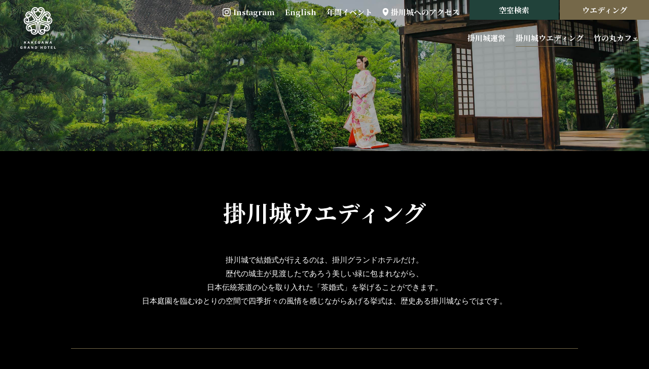

--- FILE ---
content_type: text/html; charset=UTF-8
request_url: https://www.kakegawagh.com/kakegawajo-wedding/
body_size: 16187
content:
<!doctype html>
<html lang="ja">
<head>
    <meta charset="utf-8">
    <meta name="viewport" content="width=device-width, initial-scale=1">
    <meta http-equiv="X-UA-Compatible" content="IE=edge">
    <meta name="format-detection" content="telephone=no">
    
<!-- Google tag (gtag.js) -->
<script async src="https://www.googletagmanager.com/gtag/js?id=G-YN9N905R9Q"></script>
<script>
  window.dataLayer = window.dataLayer || [];
  function gtag(){dataLayer.push(arguments);}
  gtag('js', new Date());

  gtag('config', 'G-YN9N905R9Q');
</script>
    
    <title>掛川城ウエディング | 掛川グランドホテル</title>
<link rel='stylesheet' id='sbi_styles-css' href='https://www.kakegawagh.com/wp-content/plugins/instagram-feed/css/sbi-styles.min.css?ver=6.6.1' type='text/css' media='all' />
<link rel='stylesheet' id='classic-theme-styles-css' href='https://www.kakegawagh.com/wp-includes/css/classic-themes.min.css?ver=1' type='text/css' media='all' />
<link rel="canonical" href="https://www.kakegawagh.com/kakegawajo-wedding/">
<meta property="og:url" content="https://www.kakegawagh.com/kakegawajo-wedding/">
<meta property="og:image" content="https://www.kakegawagh.com/sns-logo.png">
<meta property="og:type" content="article">
<meta property="og:title" content="掛川城ウエディング | 掛川グランドホテル">
<meta name="description" content="掛川グランドホテルでは、掛川城で結婚式が行えます。日本伝統茶道の心を取り入れた「茶婚式」を挙げることができます。">
    

    <link rel="shortcut icon" href="https://www.kakegawagh.com/favicon.ico" type="image/x-icon">
    <link rel="apple-touch-icon" href="https://www.kakegawagh.com/apple-touch-icon.png">
    <link rel="stylesheet" href="https://www.kakegawagh.com/wp-content/themes/kakegawagh/assets/css/common.css?20260128-2047">
    
    
                    <link rel="stylesheet" href="https://www.kakegawagh.com/wp-content/themes/kakegawagh/assets/css/kakegawajo.css">
    
        
    
    
    
    
    </head>

    
<body>
    

    
<div class="is_hum">
    <div class="menu_btn"><span></span><span></span><span></span><div>Menu</div></div>
</div>

<header>
    <div class="h_wrapper">
                    <a href="https://www.kakegawagh.com" class="site-title"><span>掛川グランドホテル</span></a>
                
        
<div class="h_menus">
    <div class="h_menus_body">
        <ul class="h_menu_top">
            <li class="h_li h_popup h_insta">
                <span>Instagram</span>
                <div class="h_popup_inside pop_insta">
                    <a href="https://www.instagram.com/_kakegawagh_/" target="_blank" rel="noopener">Hotel</a>
                    <a href="https://www.instagram.com/kakegawa.gh/" target="_blank" rel="noopener">Wedding</a>
                                    </div>
            </li>
            
            <li class="h_li">
                <a href="https://www-kakegawagh-com.translate.goog/?_x_tr_sl=ja&_x_tr_tl=en&_x_tr_hl=ja&_x_tr_pto=wapp" target="_blank">English</a>
            </li>
            <li class="h_li">
                <a href="https://www.kakegawagh.com/annual-event/">年間イベント</a>
            </li>
                        <li class="h_li">
                <a class="h_access" href="https://www.kakegawagh.com/kakegawajo/#kake_access">掛川城へのアクセス</a>
            </li>
                        <li class="h_btn_li">
                <a class="h_btn" href="https://www4.489pro.com/asp/489/menu.asp?id=22110038&fn=room&lan=JPN&list=YES&kid=00111&key=&ty=serr&m_menu=1&dt=3#5" target="_blank" rel="noopener">空室検索</a>
            </li>

                        
            <li class="h_btn_li">
                <a class="h_btn h_btn_wedding" href="https://www.kakegawa.co.jp/" target="_blank" rel="noopener">ウエディング</a>
            </li>
        </ul>
        
        <nav class="menu-global-menu-kakegawajo-container"><ul id="menu-global-menu-kakegawajo" class="menu"><li><a href="https://www.kakegawagh.com/kakegawajo/">掛川城運営</a></li>
<li class="current-menu-item current_page_item"><a href="https://www.kakegawagh.com/kakegawajo-wedding/" aria-current="page">掛川城ウエディング</a></li>
<li><a href="https://www.kakegawagh.com/takenomaru-cafe/">竹の丸カフェ</a></li>
</ul></nav>    </div>
</div>
        
    </div>

    <div class="sp_menu">
    <div class="sp_menu_body">
        <ul class="sp_menu_top">
            <li><a href="https://www4.489pro.com/asp/489/menu.asp?id=22110038&fn=room&lan=JPN&list=YES&kid=00111&key=&ty=serr&m_menu=1&dt=3#5" target="_blank" rel="noopener" class="">空室検索</a></li>
            
                        
            <li><a href="https://www.kakegawa.co.jp/" target="_blank" rel="noopener">ウエディング</a></li>
            <li><a href="https://www.kakegawagh.com/access/"><b class="sp_access">アクセス</b></a></li>
            <li><a href="https://www.kakegawagh.com/news/">お知らせ</a></li>
            <li class="sp_child"><span class="ac-tab"><b class="sp_insta">Instagram</b></span>
                <ul class="ac-inner">
                    <li><a href="https://www.instagram.com/_kakegawagh_/" target="_blank" rel="noopener">Hotel</a></li>
                    <li><a href="https://www.instagram.com/kakegawa.gh/" target="_blank" rel="noopener">Wedding</a></li>
                                    </ul>
            </li>
        </ul>
        
        <div class="sp_menu_col">
            <ul>
                <li><a href="https://www.kakegawagh.com/">総合TOP</a></li>
                <li><a href="https://www.kakegawagh.com/brand/">ブランド</a></li>
                <li class="sp_child">
                    <span class="ac-tab">ご宿泊</span>
                    <ul class="ac-inner">
                        <li><a href="https://www.kakegawagh.com/stay/">ご宿泊TOP</a></li>
                        <li><a href="https://www.kakegawagh.com/plan-stay/">1泊2食プラン</a></li>
                        <li><a href="https://www.kakegawagh.com/plan-group-travel/">団体様プラン</a></li>
                        <li><a href="https://www.kakegawagh.com/plan-camp/">合宿プラン</a></li>
                        <li><a href="https://www.kakegawagh.com/plan-travelagency/">国内旅行会社様</a></li>
                        <li><a href="https://www.kakegawagh.com/plan-travelagency-foreign/">訪日旅行会社様</a></li>
                        <li><a href="https://www.kakegawagh.com/plan-golf/">ゴルフパックプラン</a></li>
                        <li><a href="https://www.kakegawagh.com/plan-bustour/">バスランチプラン</a></li>
                        <li><a href="https://www.kakegawagh.com/room/">お部屋</a></li>
                        <li><a href="https://www.kakegawagh.com/facility/">付帯設備</a></li>
                        <li><a href="https://www.kakegawagh.com/activity/">アクティビティ</a></li>
                        <li><a href="https://www.kakegawagh.com/tourist-spots/">近隣観光</a></li>
                        <li><a href="https://www.kakegawagh.com/question/">よくある質問</a></li>
                        <li><a href="https://www.kakegawagh.com/souvenir/">お土産</a></li>
                        <li><a href="https://www.kakegawagh.com/conditions/">宿泊約款</a></li>
                        <li><a href="https://www.kakegawagh.com/stayinfo/">宿泊案内</a></li>
                    </ul>
                </li>
                <li class="sp_child">
                    <span class="ac-tab">レストラン</span>
                    <ul id="menu-sp-restaurant" class="ac-inner">
                        <li><a href="https://www.kakegawagh.com/restaurant/">レストランTOP</a></li>
                        <li>
                                                        <a href="https://www.kakegawagh.com/restaurant/#chadokoro">THE CHADOKORO</a>
                                                    </li>
                        <li><a href="https://www.kakegawagh.com/restaurant-lunch/">ランチ</a></li>
                        <li><a href="https://www.kakegawagh.com/restaurant-cafe/">カフェ</a></li>
                        <li><a href="https://www.kakegawagh.com/restaurant-dinner/">ディナー</a></li>
                        <li><a href="https://www.kakegawagh.com/restaurant-keicho/">慶弔利用</a></li>
                        <li><a href="https://www.kakegawagh.com/plan-propose/">プロポーズプラン</a></li>
                        <li><a href="https://www.kakegawagh.com/plan-betrothal/">お顔合わせ利用について</a></li>
                    </ul>
                </li>
                                
                <li class="sp_child">
                    <span class="ac-tab">ご宴会</span>
                    <ul class="ac-inner">
                        <li><a href="https://www.kakegawagh.com/banquet/">ご宴会TOP</a></li>
                        <li><a href="https://www.kakegawagh.com/banquet-plan/">宴会プラン</a></li>
                        <li><a href="https://www.kakegawagh.com/banquet-schoolreunion/">同窓会プラン</a></li>
                        <li><a href="https://www.kakegawagh.com/banquet-memorial/">法要プラン</a></li>
                    </ul>
                </li>
                <li><a href="https://www.kakegawagh.com/order-gourmet/">おもてなしグルメ</a></li>
                <li class="sp_child">
                    <span class="ac-tab">掛川城運営</span>
                    <ul class="ac-inner">
                        <li><a href="https://www.kakegawagh.com/kakegawajo/">掛川城運営TOP</a></li>
                        <li><a href="https://www.kakegawagh.com/kakegawajo-wedding/">掛川城ウエディング</a></li>
                    </ul>
                </li>
                <li><a href="https://www.kakegawagh.com/takenomaru-cafe/">竹の丸カフェ</a></li>
                <li><a href="https://www.kakegawagh.com/offer/">各種撮影依頼</a></li>
                <li><a href="https://www.kakegawagh.com/training/">各種研修依頼</a></li>
                                <li><a href="https://www.kakegawagh.com/annual-event/">年間イベント</a></li>
            </ul>
        </div>

        <div class="sp_contact">
            <a href="https://www.kakegawagh.com/contact/" class="btn sp_mail"><span>お問い合わせ</span></a>
            <a href="tel:0537233333" class="btn no_arrow"><span>TEL 0537-23-3333</span></a>
            <a href="https://www-kakegawagh-com.translate.goog/?_x_tr_sl=ja&_x_tr_tl=en&_x_tr_hl=ja&_x_tr_pto=wapp" class="btn sp_translate" target="_blank">English</a>
        </div>
    </div>
</div>

</header>
    
<main>
    <div class="hero">
        <div class="hero-container hero-img k_wedding"></div>
    </div>
    
    <section>
        <div class="wrapper">
            <div class="title_wrap t_ja">
                <h1 class="title-ja">掛川城ウエディング</h1>
            </div>
            <div class="txt_center">
                <p>掛川城で結婚式が行えるのは、<br class="is_sp">掛川グランドホテルだけ。<br>
                    歴代の城主が見渡したであろう美しい緑に包まれながら、<br class="is_pc">日本伝統茶道の心を取り入れた「茶婚式」を挙げることができます。<br>
                    日本庭園を臨むゆとりの空間で四季折々の風情を感じながらあげる挙式は、<br class="is_sp">歴史ある掛川城ならではです。</p>
            </div>
            <div class="wed_gallery">
                <div class="title_wrap t_wh">
                    <p class="title-en">Gallery</p>
                    <h2 class="title-ja">フォトギャラリー</h2>
                </div>
                <img src="https://www.kakegawagh.com/wp-content/themes/kakegawagh/assets/img/wedding/wed-01.jpg" alt="" width="1000" height="562" class="wed_gallery_main">
                <ul>
                    <li><img src="https://www.kakegawagh.com/wp-content/themes/kakegawagh/assets/img/wedding/wed-02.jpg" alt="" width="318" height="213"></li>
                    <li><img src="https://www.kakegawagh.com/wp-content/themes/kakegawagh/assets/img/wedding/wed-03.jpg" alt="" width="318" height="213"></li>
                    <li><img src="https://www.kakegawagh.com/wp-content/themes/kakegawagh/assets/img/wedding/wed-04.jpg" alt="" width="318" height="213"></li>
                    <li><img src="https://www.kakegawagh.com/wp-content/themes/kakegawagh/assets/img/wedding/wed-05.jpg" alt="" width="318" height="213"></li>
                    <li><img src="https://www.kakegawagh.com/wp-content/themes/kakegawagh/assets/img/wedding/wed-06.jpg" alt="" width="318" height="213"></li>
                    <li><img src="https://www.kakegawagh.com/wp-content/themes/kakegawagh/assets/img/wedding/wed-07.jpg" alt="" width="318" height="213"></li>
                    <li><img src="https://www.kakegawagh.com/wp-content/themes/kakegawagh/assets/img/wedding/wed-08.jpg" alt="" width="318" height="213"></li>
                    <li><img src="https://www.kakegawagh.com/wp-content/themes/kakegawagh/assets/img/wedding/wed-09.jpg" alt="" width="318" height="213"></li>
                    <li><img src="https://www.kakegawagh.com/wp-content/themes/kakegawagh/assets/img/wedding/wed-10.jpg" alt="" width="318" height="213"></li>
                </ul>

            </div>
            <p class="tax_notice">価格は全て税込表示です。</p>
            <div class="wed_recom">
                <div class="title_wrap">
                    <p class="title-en">Recommend</p>
                    <h2 class="title-ja">おすすめプラン</h2>
                </div>
                <div class="f-box vt_center">
                    <div class="f-box-l">
                        <img src="https://www.kakegawagh.com/wp-content/themes/kakegawagh/assets/img/wedding/wed-11.jpg" alt="" width="500" height="335">
                    </div>
                    <div class="f-box-r">
                        <p class="wed_plan_price">275,000円</p>
                        <div class="wed_plan_desc">
                            <p>【このプランに含まれるもの】</p>
                            <div class="f-box row-1_1">
                                <ul>
                                    <li>白無垢</li>
                                    <li>アテンド</li>
                                    <li>会場使用料</li>
                                    <li>ブライズルーム</li>
                                    <li>往復送迎バス</li>
                                </ul>
                                <ul>
                                    <li>ヘアメイク着付け</li>
                                    <li>挙式料</li>
                                    <li>控室料</li>
                                    <li>新郎新婦様宿泊</li>
                                </ul>
                            </div>
                        </div>
                    </div>
                </div>
            </div>
        </div>
    </section>
    
</main>

<aside>
    
        <div class="wrapper" id="aside_news">
        <div class="title_wrap">
            <p class="title-en">News</p>
            <h2 class="title-ja">お知らせ</h2>
        </div>
        
        <div class="news--urgent">
            <a href="https://www.kakegawagh.com/post-3871/">【重要】なりすましサイトに関する注意喚起のお知らせ</a>
            <a href="https://www.kakegawagh.com/post-5147/">【重要】海外旅行予約サイトでのご予約における不具合について</a>
        </div>
        
         <div class="news-slider">
            
            
             <div class="blog-single">
    <a href="https://www.kakegawagh.com/post-7061/">
        <div class="thumb-wrap">
             <div class="thumb-img" style="background-image: url(https://www.kakegawagh.com/wp-content/uploads/2026/01/chadokoro_menu001-768x512.jpg);"></div>
        </div>
<p>【2026年2月開幕】「カジュアルなメニューから、記憶に残るフルコースまで。あな ...</p>        
        <p class="b-time">2026.01.24</p>
    </a>
</div>

            
             <div class="blog-single">
    <a href="https://www.kakegawagh.com/post-486/">
        <div class="thumb-wrap">
             <div class="thumb-img" style="background-image: url(https://www.kakegawagh.com/wp-content/uploads/2023/01/grand-menu-BOOK-1s-768x768.jpg);"></div>
        </div>
<p>2026年1月、2月、３月-レストラン（1F）休業日のお知らせ | THE CH ...</p>        
        <p class="b-time">2026.01.20</p>
    </a>
</div>

            
             <div class="blog-single">
    <a href="https://www.kakegawagh.com/post-6992/">
        <div class="thumb-wrap">
             <div class="thumb-img" style="background-image: url(https://www.kakegawagh.com/wp-content/themes/kakegawagh/assets/img/common/noimage.png);"></div>
        </div>
<p>【2026年-新年のご挨拶】本年もよろしくお願い申し上げます｜掛川グランドホテル</p>        
        <p class="b-time">2026.01.05</p>
    </a>
</div>

            
             <div class="blog-single">
    <a href="https://www.kakegawagh.com/post-6664/">
        <div class="thumb-wrap">
             <div class="thumb-img" style="background-image: url(https://www.kakegawagh.com/wp-content/uploads/2025/12/20251203sweets_buffet028-768x512.jpg);"></div>
        </div>
<p>【2月限定】チョコも、苺も、お食事も。欲張りなあなたのための、パティシエが贈る、 ...</p>        
        <p class="b-time">2025.12.24</p>
    </a>
</div>

                                </div>
        
        <div class="txt_center">
            <a href="https://www.kakegawagh.com/news/" class="btn is_center">More</a>
        </div>
    </div>
        

    <div class="wrapper" id="insta">
        <div class="title_wrap">
            <p class="title-en">Instagram</p>
            <h2 class="title-ja">インスタグラム</h2>
        </div>
                    
<div id="sb_instagram"  class="sbi sbi_mob_col_2 sbi_tab_col_2 sbi_col_4 sbi_width_resp" style="padding-bottom: 10px;" data-feedid="*2"  data-res="auto" data-cols="4" data-colsmobile="2" data-colstablet="2" data-num="8" data-nummobile="4" data-item-padding="5" data-shortcode-atts="{&quot;feed&quot;:&quot;2&quot;}"  data-postid="6664" data-locatornonce="eef07a15e8" data-sbi-flags="favorLocal">
	
    <div id="sbi_images"  style="gap: 10px;">
		<div class="sbi_item sbi_type_video sbi_new sbi_transition" id="sbi_18071226992432444" data-date="1769477750">
    <div class="sbi_photo_wrap">
        <a class="sbi_photo" href="https://www.instagram.com/reel/DT_vIbLDjuT/" target="_blank" rel="noopener nofollow" data-full-res="https://scontent-nrt1-1.cdninstagram.com/v/t51.82787-15/624075771_18040785503720144_5614437840265889404_n.jpg?stp=dst-jpg_e35_tt6&#038;_nc_cat=103&#038;ccb=7-5&#038;_nc_sid=18de74&#038;efg=eyJlZmdfdGFnIjoiQ0xJUFMuYmVzdF9pbWFnZV91cmxnZW4uQzMifQ%3D%3D&#038;_nc_ohc=3ORV4cxF8LkQ7kNvwHfihnZ&#038;_nc_oc=AdloysXjlpv7aI59p_dmNsHMWEsAIlTW8LLxu1eLIvwGkfECy3RVvPp3YhueTsno6WM&#038;_nc_zt=23&#038;_nc_ht=scontent-nrt1-1.cdninstagram.com&#038;edm=ANo9K5cEAAAA&#038;_nc_gid=7Jd2_Y9wt9X1vL6eP67kqQ&#038;oh=00_AfoKEaIdFbfb88g5okIE-0FtBFxNLsmUhHBs1VUtc1agWA&#038;oe=697FF686" data-img-src-set="{&quot;d&quot;:&quot;https:\/\/scontent-nrt1-1.cdninstagram.com\/v\/t51.82787-15\/624075771_18040785503720144_5614437840265889404_n.jpg?stp=dst-jpg_e35_tt6&amp;_nc_cat=103&amp;ccb=7-5&amp;_nc_sid=18de74&amp;efg=eyJlZmdfdGFnIjoiQ0xJUFMuYmVzdF9pbWFnZV91cmxnZW4uQzMifQ%3D%3D&amp;_nc_ohc=3ORV4cxF8LkQ7kNvwHfihnZ&amp;_nc_oc=AdloysXjlpv7aI59p_dmNsHMWEsAIlTW8LLxu1eLIvwGkfECy3RVvPp3YhueTsno6WM&amp;_nc_zt=23&amp;_nc_ht=scontent-nrt1-1.cdninstagram.com&amp;edm=ANo9K5cEAAAA&amp;_nc_gid=7Jd2_Y9wt9X1vL6eP67kqQ&amp;oh=00_AfoKEaIdFbfb88g5okIE-0FtBFxNLsmUhHBs1VUtc1agWA&amp;oe=697FF686&quot;,&quot;150&quot;:&quot;https:\/\/scontent-nrt1-1.cdninstagram.com\/v\/t51.82787-15\/624075771_18040785503720144_5614437840265889404_n.jpg?stp=dst-jpg_e35_tt6&amp;_nc_cat=103&amp;ccb=7-5&amp;_nc_sid=18de74&amp;efg=eyJlZmdfdGFnIjoiQ0xJUFMuYmVzdF9pbWFnZV91cmxnZW4uQzMifQ%3D%3D&amp;_nc_ohc=3ORV4cxF8LkQ7kNvwHfihnZ&amp;_nc_oc=AdloysXjlpv7aI59p_dmNsHMWEsAIlTW8LLxu1eLIvwGkfECy3RVvPp3YhueTsno6WM&amp;_nc_zt=23&amp;_nc_ht=scontent-nrt1-1.cdninstagram.com&amp;edm=ANo9K5cEAAAA&amp;_nc_gid=7Jd2_Y9wt9X1vL6eP67kqQ&amp;oh=00_AfoKEaIdFbfb88g5okIE-0FtBFxNLsmUhHBs1VUtc1agWA&amp;oe=697FF686&quot;,&quot;320&quot;:&quot;https:\/\/scontent-nrt1-1.cdninstagram.com\/v\/t51.82787-15\/624075771_18040785503720144_5614437840265889404_n.jpg?stp=dst-jpg_e35_tt6&amp;_nc_cat=103&amp;ccb=7-5&amp;_nc_sid=18de74&amp;efg=eyJlZmdfdGFnIjoiQ0xJUFMuYmVzdF9pbWFnZV91cmxnZW4uQzMifQ%3D%3D&amp;_nc_ohc=3ORV4cxF8LkQ7kNvwHfihnZ&amp;_nc_oc=AdloysXjlpv7aI59p_dmNsHMWEsAIlTW8LLxu1eLIvwGkfECy3RVvPp3YhueTsno6WM&amp;_nc_zt=23&amp;_nc_ht=scontent-nrt1-1.cdninstagram.com&amp;edm=ANo9K5cEAAAA&amp;_nc_gid=7Jd2_Y9wt9X1vL6eP67kqQ&amp;oh=00_AfoKEaIdFbfb88g5okIE-0FtBFxNLsmUhHBs1VUtc1agWA&amp;oe=697FF686&quot;,&quot;640&quot;:&quot;https:\/\/scontent-nrt1-1.cdninstagram.com\/v\/t51.82787-15\/624075771_18040785503720144_5614437840265889404_n.jpg?stp=dst-jpg_e35_tt6&amp;_nc_cat=103&amp;ccb=7-5&amp;_nc_sid=18de74&amp;efg=eyJlZmdfdGFnIjoiQ0xJUFMuYmVzdF9pbWFnZV91cmxnZW4uQzMifQ%3D%3D&amp;_nc_ohc=3ORV4cxF8LkQ7kNvwHfihnZ&amp;_nc_oc=AdloysXjlpv7aI59p_dmNsHMWEsAIlTW8LLxu1eLIvwGkfECy3RVvPp3YhueTsno6WM&amp;_nc_zt=23&amp;_nc_ht=scontent-nrt1-1.cdninstagram.com&amp;edm=ANo9K5cEAAAA&amp;_nc_gid=7Jd2_Y9wt9X1vL6eP67kqQ&amp;oh=00_AfoKEaIdFbfb88g5okIE-0FtBFxNLsmUhHBs1VUtc1agWA&amp;oe=697FF686&quot;}">
            <span class="sbi-screenreader"></span>
            	        <svg style="color: rgba(255,255,255,1)" class="svg-inline--fa fa-play fa-w-14 sbi_playbtn" aria-label="Play" aria-hidden="true" data-fa-processed="" data-prefix="fa" data-icon="play" role="presentation" xmlns="http://www.w3.org/2000/svg" viewBox="0 0 448 512"><path fill="currentColor" d="M424.4 214.7L72.4 6.6C43.8-10.3 0 6.1 0 47.9V464c0 37.5 40.7 60.1 72.4 41.3l352-208c31.4-18.5 31.5-64.1 0-82.6z"></path></svg>            <img src="https://www.kakegawagh.com/wp-content/plugins/instagram-feed/img/placeholder.png" alt="【2026正月】龍尾神社へ初詣に行ってみた！【切り抜き②】

🔻動画全編はYouTubeで！
youtube.com/@kakegawa_castle

今回は【初詣】！
掛川城公式キャラクターになった 桜いちかちゃん が龍尾神社へ行ってきました！

龍尾神社（タツオジンジャ）
〒436-0067 静岡県掛川市下西郷84
JR掛川駅より徒歩20分 / 東名高速道路掛川ICより10分
年中無休 / TEL：0537-23-0228
駐車場 100台駐車可
詳細はこちら▶ https://tatsuojinja.be/

【BGM】DOVA-SYNDROME（https://dova-s.jp/）
【BGM】甘茶の音楽工房（https://amachamusic.chagasi.com/）
【効果音】効果音ラボ（https://soundeffect-lab.info/）
【効果音】OtoLogic（https://otologic.jp/）

【桜いちか キャラクターボイス利用】
VOICEVOX：ナースロボ＿タイプT（楽々）
（https://voicevox.hiroshiba.jp/）

────────────────────
【チャンネル登録はこちらから！】
https://www.youtube.com/@kakegawa_castle

【各種 公式SNSなど】

・ホームページ
https://kakegawajo.com/

・Instagram
/ kakegawa_castle

・X（Twitter）
https://x.com/kakegawa_castle

・note
https://note.com/kakegawa_castle

────────────────────

#掛川城 #日本100名城 #静岡観光 #城巡り #観光スポット #和の風景 #KakegawaCastle #JapaneseCastle #JapanTravel #VisitJapan #HistoricJapan #Shizuoka #Japan #日本觀光 #일본여행 #일본 #旅行 #歴史 #culture #history #初詣 #お正月 #神社 #お参り #Vtuber">
        </a>
    </div>
</div><div class="sbi_item sbi_type_carousel sbi_new sbi_transition" id="sbi_18378027133084671" data-date="1769402844">
    <div class="sbi_photo_wrap">
        <a class="sbi_photo" href="https://www.instagram.com/p/DT9gVdpkjQT/" target="_blank" rel="noopener nofollow" data-full-res="https://scontent-nrt1-1.cdninstagram.com/v/t51.82787-15/622214264_18040696007720144_5858243063112562621_n.jpg?stp=dst-jpg_e35_tt6&#038;_nc_cat=109&#038;ccb=7-5&#038;_nc_sid=18de74&#038;efg=eyJlZmdfdGFnIjoiQ0FST1VTRUxfSVRFTS5iZXN0X2ltYWdlX3VybGdlbi5DMyJ9&#038;_nc_ohc=2WuuVoBC2YMQ7kNvwECBhRB&#038;_nc_oc=AdnnUmOAhnqnh16WI5VUZ8Cp7zfWLYqQ9J4CSMi1zVvi3CyvH450tOOEx3KWawifiCk&#038;_nc_zt=23&#038;_nc_ht=scontent-nrt1-1.cdninstagram.com&#038;edm=ANo9K5cEAAAA&#038;_nc_gid=7Jd2_Y9wt9X1vL6eP67kqQ&#038;oh=00_Afo9msR75ZBXicYaMHlETYci33L79myqWbhsPG3EjTr_PA&#038;oe=697FEB94" data-img-src-set="{&quot;d&quot;:&quot;https:\/\/scontent-nrt1-1.cdninstagram.com\/v\/t51.82787-15\/622214264_18040696007720144_5858243063112562621_n.jpg?stp=dst-jpg_e35_tt6&amp;_nc_cat=109&amp;ccb=7-5&amp;_nc_sid=18de74&amp;efg=eyJlZmdfdGFnIjoiQ0FST1VTRUxfSVRFTS5iZXN0X2ltYWdlX3VybGdlbi5DMyJ9&amp;_nc_ohc=2WuuVoBC2YMQ7kNvwECBhRB&amp;_nc_oc=AdnnUmOAhnqnh16WI5VUZ8Cp7zfWLYqQ9J4CSMi1zVvi3CyvH450tOOEx3KWawifiCk&amp;_nc_zt=23&amp;_nc_ht=scontent-nrt1-1.cdninstagram.com&amp;edm=ANo9K5cEAAAA&amp;_nc_gid=7Jd2_Y9wt9X1vL6eP67kqQ&amp;oh=00_Afo9msR75ZBXicYaMHlETYci33L79myqWbhsPG3EjTr_PA&amp;oe=697FEB94&quot;,&quot;150&quot;:&quot;https:\/\/scontent-nrt1-1.cdninstagram.com\/v\/t51.82787-15\/622214264_18040696007720144_5858243063112562621_n.jpg?stp=dst-jpg_e35_tt6&amp;_nc_cat=109&amp;ccb=7-5&amp;_nc_sid=18de74&amp;efg=eyJlZmdfdGFnIjoiQ0FST1VTRUxfSVRFTS5iZXN0X2ltYWdlX3VybGdlbi5DMyJ9&amp;_nc_ohc=2WuuVoBC2YMQ7kNvwECBhRB&amp;_nc_oc=AdnnUmOAhnqnh16WI5VUZ8Cp7zfWLYqQ9J4CSMi1zVvi3CyvH450tOOEx3KWawifiCk&amp;_nc_zt=23&amp;_nc_ht=scontent-nrt1-1.cdninstagram.com&amp;edm=ANo9K5cEAAAA&amp;_nc_gid=7Jd2_Y9wt9X1vL6eP67kqQ&amp;oh=00_Afo9msR75ZBXicYaMHlETYci33L79myqWbhsPG3EjTr_PA&amp;oe=697FEB94&quot;,&quot;320&quot;:&quot;https:\/\/scontent-nrt1-1.cdninstagram.com\/v\/t51.82787-15\/622214264_18040696007720144_5858243063112562621_n.jpg?stp=dst-jpg_e35_tt6&amp;_nc_cat=109&amp;ccb=7-5&amp;_nc_sid=18de74&amp;efg=eyJlZmdfdGFnIjoiQ0FST1VTRUxfSVRFTS5iZXN0X2ltYWdlX3VybGdlbi5DMyJ9&amp;_nc_ohc=2WuuVoBC2YMQ7kNvwECBhRB&amp;_nc_oc=AdnnUmOAhnqnh16WI5VUZ8Cp7zfWLYqQ9J4CSMi1zVvi3CyvH450tOOEx3KWawifiCk&amp;_nc_zt=23&amp;_nc_ht=scontent-nrt1-1.cdninstagram.com&amp;edm=ANo9K5cEAAAA&amp;_nc_gid=7Jd2_Y9wt9X1vL6eP67kqQ&amp;oh=00_Afo9msR75ZBXicYaMHlETYci33L79myqWbhsPG3EjTr_PA&amp;oe=697FEB94&quot;,&quot;640&quot;:&quot;https:\/\/scontent-nrt1-1.cdninstagram.com\/v\/t51.82787-15\/622214264_18040696007720144_5858243063112562621_n.jpg?stp=dst-jpg_e35_tt6&amp;_nc_cat=109&amp;ccb=7-5&amp;_nc_sid=18de74&amp;efg=eyJlZmdfdGFnIjoiQ0FST1VTRUxfSVRFTS5iZXN0X2ltYWdlX3VybGdlbi5DMyJ9&amp;_nc_ohc=2WuuVoBC2YMQ7kNvwECBhRB&amp;_nc_oc=AdnnUmOAhnqnh16WI5VUZ8Cp7zfWLYqQ9J4CSMi1zVvi3CyvH450tOOEx3KWawifiCk&amp;_nc_zt=23&amp;_nc_ht=scontent-nrt1-1.cdninstagram.com&amp;edm=ANo9K5cEAAAA&amp;_nc_gid=7Jd2_Y9wt9X1vL6eP67kqQ&amp;oh=00_Afo9msR75ZBXicYaMHlETYci33L79myqWbhsPG3EjTr_PA&amp;oe=697FEB94&quot;}">
            <span class="sbi-screenreader">【国指定重要文化財・掛川城御殿】

</span>
            <svg class="svg-inline--fa fa-clone fa-w-16 sbi_lightbox_carousel_icon" aria-hidden="true" aria-label="Clone" data-fa-proƒcessed="" data-prefix="far" data-icon="clone" role="img" xmlns="http://www.w3.org/2000/svg" viewBox="0 0 512 512">
	                <path fill="currentColor" d="M464 0H144c-26.51 0-48 21.49-48 48v48H48c-26.51 0-48 21.49-48 48v320c0 26.51 21.49 48 48 48h320c26.51 0 48-21.49 48-48v-48h48c26.51 0 48-21.49 48-48V48c0-26.51-21.49-48-48-48zM362 464H54a6 6 0 0 1-6-6V150a6 6 0 0 1 6-6h42v224c0 26.51 21.49 48 48 48h224v42a6 6 0 0 1-6 6zm96-96H150a6 6 0 0 1-6-6V54a6 6 0 0 1 6-6h308a6 6 0 0 1 6 6v308a6 6 0 0 1-6 6z"></path>
	            </svg>	                    <img src="https://www.kakegawagh.com/wp-content/plugins/instagram-feed/img/placeholder.png" alt="【国指定重要文化財・掛川城御殿】

二の丸御殿庭園の梅の花が開花しました。

掛川城御殿（二の丸御殿）は1861年に時の城主・太田資功により建立された築164年の現存建築です。
現存天守閣を持つ城は全国に12城（姫路城や松本城など）ありますが、御殿が現存するのは二条城、高知城、川越城と掛川城の4城のみです。

#掛川城 #日本100名城 #静岡観光 #城巡り #観光スポット #和の風景 #KakegawaCastle #JapaneseCastle #JapanTravel #VisitJapan #HistoricJapan #Shizuoka #Japan #日本觀光 #일본여행 #일본 #梅 #梅園 #桜 #さくら #お花見 #花見 #sakura #cherryblossoms">
        </a>
    </div>
</div><div class="sbi_item sbi_type_video sbi_new sbi_transition" id="sbi_17864351298485566" data-date="1769300083">
    <div class="sbi_photo_wrap">
        <a class="sbi_photo" href="https://www.instagram.com/reel/DT6cSa2geD0/" target="_blank" rel="noopener nofollow" data-full-res="https://scontent-nrt1-2.cdninstagram.com/v/t51.82787-15/620863549_18040569479720144_8457116603866166369_n.jpg?stp=dst-jpg_e35_tt6&#038;_nc_cat=102&#038;ccb=7-5&#038;_nc_sid=18de74&#038;efg=eyJlZmdfdGFnIjoiQ0xJUFMuYmVzdF9pbWFnZV91cmxnZW4uQzMifQ%3D%3D&#038;_nc_ohc=lOVP3HOWrjkQ7kNvwG-30HI&#038;_nc_oc=Adk1iJnY4mxcu10jR8l0CWVaWtSh8Hjn43n2EbE6xWxHK0B9wJ1Du4ucQsZJaiKkvyc&#038;_nc_zt=23&#038;_nc_ht=scontent-nrt1-2.cdninstagram.com&#038;edm=ANo9K5cEAAAA&#038;_nc_gid=7Jd2_Y9wt9X1vL6eP67kqQ&#038;oh=00_AfqsXLlF9TVVSzNH4dxuKmMDnrQN7U5D8wEIUYrpu_c9xg&#038;oe=698013A7" data-img-src-set="{&quot;d&quot;:&quot;https:\/\/scontent-nrt1-2.cdninstagram.com\/v\/t51.82787-15\/620863549_18040569479720144_8457116603866166369_n.jpg?stp=dst-jpg_e35_tt6&amp;_nc_cat=102&amp;ccb=7-5&amp;_nc_sid=18de74&amp;efg=eyJlZmdfdGFnIjoiQ0xJUFMuYmVzdF9pbWFnZV91cmxnZW4uQzMifQ%3D%3D&amp;_nc_ohc=lOVP3HOWrjkQ7kNvwG-30HI&amp;_nc_oc=Adk1iJnY4mxcu10jR8l0CWVaWtSh8Hjn43n2EbE6xWxHK0B9wJ1Du4ucQsZJaiKkvyc&amp;_nc_zt=23&amp;_nc_ht=scontent-nrt1-2.cdninstagram.com&amp;edm=ANo9K5cEAAAA&amp;_nc_gid=7Jd2_Y9wt9X1vL6eP67kqQ&amp;oh=00_AfqsXLlF9TVVSzNH4dxuKmMDnrQN7U5D8wEIUYrpu_c9xg&amp;oe=698013A7&quot;,&quot;150&quot;:&quot;https:\/\/scontent-nrt1-2.cdninstagram.com\/v\/t51.82787-15\/620863549_18040569479720144_8457116603866166369_n.jpg?stp=dst-jpg_e35_tt6&amp;_nc_cat=102&amp;ccb=7-5&amp;_nc_sid=18de74&amp;efg=eyJlZmdfdGFnIjoiQ0xJUFMuYmVzdF9pbWFnZV91cmxnZW4uQzMifQ%3D%3D&amp;_nc_ohc=lOVP3HOWrjkQ7kNvwG-30HI&amp;_nc_oc=Adk1iJnY4mxcu10jR8l0CWVaWtSh8Hjn43n2EbE6xWxHK0B9wJ1Du4ucQsZJaiKkvyc&amp;_nc_zt=23&amp;_nc_ht=scontent-nrt1-2.cdninstagram.com&amp;edm=ANo9K5cEAAAA&amp;_nc_gid=7Jd2_Y9wt9X1vL6eP67kqQ&amp;oh=00_AfqsXLlF9TVVSzNH4dxuKmMDnrQN7U5D8wEIUYrpu_c9xg&amp;oe=698013A7&quot;,&quot;320&quot;:&quot;https:\/\/scontent-nrt1-2.cdninstagram.com\/v\/t51.82787-15\/620863549_18040569479720144_8457116603866166369_n.jpg?stp=dst-jpg_e35_tt6&amp;_nc_cat=102&amp;ccb=7-5&amp;_nc_sid=18de74&amp;efg=eyJlZmdfdGFnIjoiQ0xJUFMuYmVzdF9pbWFnZV91cmxnZW4uQzMifQ%3D%3D&amp;_nc_ohc=lOVP3HOWrjkQ7kNvwG-30HI&amp;_nc_oc=Adk1iJnY4mxcu10jR8l0CWVaWtSh8Hjn43n2EbE6xWxHK0B9wJ1Du4ucQsZJaiKkvyc&amp;_nc_zt=23&amp;_nc_ht=scontent-nrt1-2.cdninstagram.com&amp;edm=ANo9K5cEAAAA&amp;_nc_gid=7Jd2_Y9wt9X1vL6eP67kqQ&amp;oh=00_AfqsXLlF9TVVSzNH4dxuKmMDnrQN7U5D8wEIUYrpu_c9xg&amp;oe=698013A7&quot;,&quot;640&quot;:&quot;https:\/\/scontent-nrt1-2.cdninstagram.com\/v\/t51.82787-15\/620863549_18040569479720144_8457116603866166369_n.jpg?stp=dst-jpg_e35_tt6&amp;_nc_cat=102&amp;ccb=7-5&amp;_nc_sid=18de74&amp;efg=eyJlZmdfdGFnIjoiQ0xJUFMuYmVzdF9pbWFnZV91cmxnZW4uQzMifQ%3D%3D&amp;_nc_ohc=lOVP3HOWrjkQ7kNvwG-30HI&amp;_nc_oc=Adk1iJnY4mxcu10jR8l0CWVaWtSh8Hjn43n2EbE6xWxHK0B9wJ1Du4ucQsZJaiKkvyc&amp;_nc_zt=23&amp;_nc_ht=scontent-nrt1-2.cdninstagram.com&amp;edm=ANo9K5cEAAAA&amp;_nc_gid=7Jd2_Y9wt9X1vL6eP67kqQ&amp;oh=00_AfqsXLlF9TVVSzNH4dxuKmMDnrQN7U5D8wEIUYrpu_c9xg&amp;oe=698013A7&quot;}">
            <span class="sbi-screenreader"></span>
            	        <svg style="color: rgba(255,255,255,1)" class="svg-inline--fa fa-play fa-w-14 sbi_playbtn" aria-label="Play" aria-hidden="true" data-fa-processed="" data-prefix="fa" data-icon="play" role="presentation" xmlns="http://www.w3.org/2000/svg" viewBox="0 0 448 512"><path fill="currentColor" d="M424.4 214.7L72.4 6.6C43.8-10.3 0 6.1 0 47.9V464c0 37.5 40.7 60.1 72.4 41.3l352-208c31.4-18.5 31.5-64.1 0-82.6z"></path></svg>            <img src="https://www.kakegawagh.com/wp-content/plugins/instagram-feed/img/placeholder.png" alt="【2026正月】龍尾神社へ初詣に行ってみた！【切り抜き①】

🔻動画全編はYouTubeで！
youtube.com/@kakegawa_castle

今回は【初詣】！
掛川城公式キャラクターになった 桜いちかちゃん が龍尾神社へ行ってきました！

龍尾神社（タツオジンジャ）
〒436-0067 静岡県掛川市下西郷84
JR掛川駅より徒歩20分 / 東名高速道路掛川ICより10分
年中無休 / TEL：0537-23-0228
駐車場 100台駐車可
詳細はこちら▶ https://tatsuojinja.be/

【BGM】DOVA-SYNDROME（https://dova-s.jp/）
【BGM】甘茶の音楽工房（https://amachamusic.chagasi.com/）
【効果音】効果音ラボ（https://soundeffect-lab.info/）
【効果音】OtoLogic（https://otologic.jp/）

【桜いちか キャラクターボイス利用】
VOICEVOX：ナースロボ＿タイプT（楽々）
（https://voicevox.hiroshiba.jp/）

────────────────────
【チャンネル登録はこちらから！】
https://www.youtube.com/@kakegawa_castle 

【各種 公式SNSなど】

・ホームページ
https://kakegawajo.com/

・Instagram
 / kakegawa_castle 

・X（Twitter）
https://x.com/kakegawa_castle

・note
https://note.com/kakegawa_castle

────────────────────

#掛川城 #日本100名城 #静岡観光 #城巡り #観光スポット #和の風景 #KakegawaCastle #JapaneseCastle #JapanTravel #VisitJapan #HistoricJapan #Shizuoka #Japan #日本觀光 #일본여행 #일본 #旅行 #歴史 #culture #history ＃初詣 ＃お正月 ＃神社 ＃お参り #Vtuber">
        </a>
    </div>
</div><div class="sbi_item sbi_type_carousel sbi_new sbi_transition" id="sbi_17901975450200900" data-date="1769218522">
    <div class="sbi_photo_wrap">
        <a class="sbi_photo" href="https://www.instagram.com/p/DT4AxHeEgk9/" target="_blank" rel="noopener nofollow" data-full-res="https://scontent-nrt6-1.cdninstagram.com/v/t51.82787-15/622094759_18040469093720144_8659574185081998850_n.jpg?stp=dst-jpg_e35_tt6&#038;_nc_cat=107&#038;ccb=7-5&#038;_nc_sid=18de74&#038;efg=eyJlZmdfdGFnIjoiQ0FST1VTRUxfSVRFTS5iZXN0X2ltYWdlX3VybGdlbi5DMyJ9&#038;_nc_ohc=ZLCVFCaTfUgQ7kNvwEohVVM&#038;_nc_oc=AdnW5a202l6LIlFWKSzgOKLCi4RCP7HTGSJNxjcQ-IGp9a1fNhtOTp0b5DhqGMePOfc&#038;_nc_zt=23&#038;_nc_ht=scontent-nrt6-1.cdninstagram.com&#038;edm=ANo9K5cEAAAA&#038;_nc_gid=7Jd2_Y9wt9X1vL6eP67kqQ&#038;oh=00_AfreccLPE_m_vTFBwzZ7XJdtc5aFhNP_ZHBEE5UBn9TV0w&#038;oe=697FFCEB" data-img-src-set="{&quot;d&quot;:&quot;https:\/\/scontent-nrt6-1.cdninstagram.com\/v\/t51.82787-15\/622094759_18040469093720144_8659574185081998850_n.jpg?stp=dst-jpg_e35_tt6&amp;_nc_cat=107&amp;ccb=7-5&amp;_nc_sid=18de74&amp;efg=eyJlZmdfdGFnIjoiQ0FST1VTRUxfSVRFTS5iZXN0X2ltYWdlX3VybGdlbi5DMyJ9&amp;_nc_ohc=ZLCVFCaTfUgQ7kNvwEohVVM&amp;_nc_oc=AdnW5a202l6LIlFWKSzgOKLCi4RCP7HTGSJNxjcQ-IGp9a1fNhtOTp0b5DhqGMePOfc&amp;_nc_zt=23&amp;_nc_ht=scontent-nrt6-1.cdninstagram.com&amp;edm=ANo9K5cEAAAA&amp;_nc_gid=7Jd2_Y9wt9X1vL6eP67kqQ&amp;oh=00_AfreccLPE_m_vTFBwzZ7XJdtc5aFhNP_ZHBEE5UBn9TV0w&amp;oe=697FFCEB&quot;,&quot;150&quot;:&quot;https:\/\/scontent-nrt6-1.cdninstagram.com\/v\/t51.82787-15\/622094759_18040469093720144_8659574185081998850_n.jpg?stp=dst-jpg_e35_tt6&amp;_nc_cat=107&amp;ccb=7-5&amp;_nc_sid=18de74&amp;efg=eyJlZmdfdGFnIjoiQ0FST1VTRUxfSVRFTS5iZXN0X2ltYWdlX3VybGdlbi5DMyJ9&amp;_nc_ohc=ZLCVFCaTfUgQ7kNvwEohVVM&amp;_nc_oc=AdnW5a202l6LIlFWKSzgOKLCi4RCP7HTGSJNxjcQ-IGp9a1fNhtOTp0b5DhqGMePOfc&amp;_nc_zt=23&amp;_nc_ht=scontent-nrt6-1.cdninstagram.com&amp;edm=ANo9K5cEAAAA&amp;_nc_gid=7Jd2_Y9wt9X1vL6eP67kqQ&amp;oh=00_AfreccLPE_m_vTFBwzZ7XJdtc5aFhNP_ZHBEE5UBn9TV0w&amp;oe=697FFCEB&quot;,&quot;320&quot;:&quot;https:\/\/scontent-nrt6-1.cdninstagram.com\/v\/t51.82787-15\/622094759_18040469093720144_8659574185081998850_n.jpg?stp=dst-jpg_e35_tt6&amp;_nc_cat=107&amp;ccb=7-5&amp;_nc_sid=18de74&amp;efg=eyJlZmdfdGFnIjoiQ0FST1VTRUxfSVRFTS5iZXN0X2ltYWdlX3VybGdlbi5DMyJ9&amp;_nc_ohc=ZLCVFCaTfUgQ7kNvwEohVVM&amp;_nc_oc=AdnW5a202l6LIlFWKSzgOKLCi4RCP7HTGSJNxjcQ-IGp9a1fNhtOTp0b5DhqGMePOfc&amp;_nc_zt=23&amp;_nc_ht=scontent-nrt6-1.cdninstagram.com&amp;edm=ANo9K5cEAAAA&amp;_nc_gid=7Jd2_Y9wt9X1vL6eP67kqQ&amp;oh=00_AfreccLPE_m_vTFBwzZ7XJdtc5aFhNP_ZHBEE5UBn9TV0w&amp;oe=697FFCEB&quot;,&quot;640&quot;:&quot;https:\/\/scontent-nrt6-1.cdninstagram.com\/v\/t51.82787-15\/622094759_18040469093720144_8659574185081998850_n.jpg?stp=dst-jpg_e35_tt6&amp;_nc_cat=107&amp;ccb=7-5&amp;_nc_sid=18de74&amp;efg=eyJlZmdfdGFnIjoiQ0FST1VTRUxfSVRFTS5iZXN0X2ltYWdlX3VybGdlbi5DMyJ9&amp;_nc_ohc=ZLCVFCaTfUgQ7kNvwEohVVM&amp;_nc_oc=AdnW5a202l6LIlFWKSzgOKLCi4RCP7HTGSJNxjcQ-IGp9a1fNhtOTp0b5DhqGMePOfc&amp;_nc_zt=23&amp;_nc_ht=scontent-nrt6-1.cdninstagram.com&amp;edm=ANo9K5cEAAAA&amp;_nc_gid=7Jd2_Y9wt9X1vL6eP67kqQ&amp;oh=00_AfreccLPE_m_vTFBwzZ7XJdtc5aFhNP_ZHBEE5UBn9TV0w&amp;oe=697FFCEB&quot;}">
            <span class="sbi-screenreader"></span>
            <svg class="svg-inline--fa fa-clone fa-w-16 sbi_lightbox_carousel_icon" aria-hidden="true" aria-label="Clone" data-fa-proƒcessed="" data-prefix="far" data-icon="clone" role="img" xmlns="http://www.w3.org/2000/svg" viewBox="0 0 512 512">
	                <path fill="currentColor" d="M464 0H144c-26.51 0-48 21.49-48 48v48H48c-26.51 0-48 21.49-48 48v320c0 26.51 21.49 48 48 48h320c26.51 0 48-21.49 48-48v-48h48c26.51 0 48-21.49 48-48V48c0-26.51-21.49-48-48-48zM362 464H54a6 6 0 0 1-6-6V150a6 6 0 0 1 6-6h42v224c0 26.51 21.49 48 48 48h224v42a6 6 0 0 1-6 6zm96-96H150a6 6 0 0 1-6-6V54a6 6 0 0 1 6-6h308a6 6 0 0 1 6 6v308a6 6 0 0 1-6 6z"></path>
	            </svg>	                    <img src="https://www.kakegawagh.com/wp-content/plugins/instagram-feed/img/placeholder.png" alt="日本庭園に臨むゆとりの空間。
伝統的数寄屋造りの茶室で、掛川茶を四季折々の和菓子とともに楽しむ。

掛川城公園内にある二の丸茶室は、木造平屋建て、一文字葺の伝統的な「数寄屋造り」の建物で、景観と調和した趣のある茶室です。日本国内でも有数の生産量を誇る「掛川茶」の煎茶や抹茶、地元掛川にある和菓子店のおいしい和菓子を、四季折々の自然を眺めながらお楽しみいただけます。

1月には二の丸茶室にて＃王将戦 が開催されました。
#藤井聡太 王将、＃永瀬拓矢 九段が将棋を指された会場にて、お茶お楽しみいただけます。是非お越しくださいませ。

開館時間：9時30分～17時(最終入館16時30分)

#王将戦 #Matcha #茶道 #sado 
#掛川城 #日本100名城 #静岡観光 #城巡り #観光スポット #和の風景 #KakegawaCastle #JapaneseCastle #JapanTravel #VisitJapan #HistoricJapan #Shizuoka #Japan #日本觀光 #일본여행 #일본">
        </a>
    </div>
</div><div class="sbi_item sbi_type_carousel sbi_new sbi_transition" id="sbi_17893179564398240" data-date="1769061003">
    <div class="sbi_photo_wrap">
        <a class="sbi_photo" href="https://www.instagram.com/p/DTzUUxCknzN/" target="_blank" rel="noopener nofollow" data-full-res="https://scontent-nrt6-1.cdninstagram.com/v/t51.82787-15/619204013_18040209179720144_2789491577462452531_n.jpg?stp=dst-jpg_e35_tt6&#038;_nc_cat=106&#038;ccb=7-5&#038;_nc_sid=18de74&#038;efg=eyJlZmdfdGFnIjoiQ0FST1VTRUxfSVRFTS5iZXN0X2ltYWdlX3VybGdlbi5DMyJ9&#038;_nc_ohc=yOOvCRQ9O3EQ7kNvwFYpIp5&#038;_nc_oc=AdlwBfv3Dqvsx-mDravIiDM5WFAsUxQ6ugKSRc27lU_xHSKRqKoGXoma9VWSsjG0UJs&#038;_nc_zt=23&#038;_nc_ht=scontent-nrt6-1.cdninstagram.com&#038;edm=ANo9K5cEAAAA&#038;_nc_gid=7Jd2_Y9wt9X1vL6eP67kqQ&#038;oh=00_AfpLcGisfL3F982zz4QECXq3gA1XjX-TfkUUASXY2u7B4Q&#038;oe=6980133A" data-img-src-set="{&quot;d&quot;:&quot;https:\/\/scontent-nrt6-1.cdninstagram.com\/v\/t51.82787-15\/619204013_18040209179720144_2789491577462452531_n.jpg?stp=dst-jpg_e35_tt6&amp;_nc_cat=106&amp;ccb=7-5&amp;_nc_sid=18de74&amp;efg=eyJlZmdfdGFnIjoiQ0FST1VTRUxfSVRFTS5iZXN0X2ltYWdlX3VybGdlbi5DMyJ9&amp;_nc_ohc=yOOvCRQ9O3EQ7kNvwFYpIp5&amp;_nc_oc=AdlwBfv3Dqvsx-mDravIiDM5WFAsUxQ6ugKSRc27lU_xHSKRqKoGXoma9VWSsjG0UJs&amp;_nc_zt=23&amp;_nc_ht=scontent-nrt6-1.cdninstagram.com&amp;edm=ANo9K5cEAAAA&amp;_nc_gid=7Jd2_Y9wt9X1vL6eP67kqQ&amp;oh=00_AfpLcGisfL3F982zz4QECXq3gA1XjX-TfkUUASXY2u7B4Q&amp;oe=6980133A&quot;,&quot;150&quot;:&quot;https:\/\/scontent-nrt6-1.cdninstagram.com\/v\/t51.82787-15\/619204013_18040209179720144_2789491577462452531_n.jpg?stp=dst-jpg_e35_tt6&amp;_nc_cat=106&amp;ccb=7-5&amp;_nc_sid=18de74&amp;efg=eyJlZmdfdGFnIjoiQ0FST1VTRUxfSVRFTS5iZXN0X2ltYWdlX3VybGdlbi5DMyJ9&amp;_nc_ohc=yOOvCRQ9O3EQ7kNvwFYpIp5&amp;_nc_oc=AdlwBfv3Dqvsx-mDravIiDM5WFAsUxQ6ugKSRc27lU_xHSKRqKoGXoma9VWSsjG0UJs&amp;_nc_zt=23&amp;_nc_ht=scontent-nrt6-1.cdninstagram.com&amp;edm=ANo9K5cEAAAA&amp;_nc_gid=7Jd2_Y9wt9X1vL6eP67kqQ&amp;oh=00_AfpLcGisfL3F982zz4QECXq3gA1XjX-TfkUUASXY2u7B4Q&amp;oe=6980133A&quot;,&quot;320&quot;:&quot;https:\/\/scontent-nrt6-1.cdninstagram.com\/v\/t51.82787-15\/619204013_18040209179720144_2789491577462452531_n.jpg?stp=dst-jpg_e35_tt6&amp;_nc_cat=106&amp;ccb=7-5&amp;_nc_sid=18de74&amp;efg=eyJlZmdfdGFnIjoiQ0FST1VTRUxfSVRFTS5iZXN0X2ltYWdlX3VybGdlbi5DMyJ9&amp;_nc_ohc=yOOvCRQ9O3EQ7kNvwFYpIp5&amp;_nc_oc=AdlwBfv3Dqvsx-mDravIiDM5WFAsUxQ6ugKSRc27lU_xHSKRqKoGXoma9VWSsjG0UJs&amp;_nc_zt=23&amp;_nc_ht=scontent-nrt6-1.cdninstagram.com&amp;edm=ANo9K5cEAAAA&amp;_nc_gid=7Jd2_Y9wt9X1vL6eP67kqQ&amp;oh=00_AfpLcGisfL3F982zz4QECXq3gA1XjX-TfkUUASXY2u7B4Q&amp;oe=6980133A&quot;,&quot;640&quot;:&quot;https:\/\/scontent-nrt6-1.cdninstagram.com\/v\/t51.82787-15\/619204013_18040209179720144_2789491577462452531_n.jpg?stp=dst-jpg_e35_tt6&amp;_nc_cat=106&amp;ccb=7-5&amp;_nc_sid=18de74&amp;efg=eyJlZmdfdGFnIjoiQ0FST1VTRUxfSVRFTS5iZXN0X2ltYWdlX3VybGdlbi5DMyJ9&amp;_nc_ohc=yOOvCRQ9O3EQ7kNvwFYpIp5&amp;_nc_oc=AdlwBfv3Dqvsx-mDravIiDM5WFAsUxQ6ugKSRc27lU_xHSKRqKoGXoma9VWSsjG0UJs&amp;_nc_zt=23&amp;_nc_ht=scontent-nrt6-1.cdninstagram.com&amp;edm=ANo9K5cEAAAA&amp;_nc_gid=7Jd2_Y9wt9X1vL6eP67kqQ&amp;oh=00_AfpLcGisfL3F982zz4QECXq3gA1XjX-TfkUUASXY2u7B4Q&amp;oe=6980133A&quot;}">
            <span class="sbi-screenreader"></span>
            <svg class="svg-inline--fa fa-clone fa-w-16 sbi_lightbox_carousel_icon" aria-hidden="true" aria-label="Clone" data-fa-proƒcessed="" data-prefix="far" data-icon="clone" role="img" xmlns="http://www.w3.org/2000/svg" viewBox="0 0 512 512">
	                <path fill="currentColor" d="M464 0H144c-26.51 0-48 21.49-48 48v48H48c-26.51 0-48 21.49-48 48v320c0 26.51 21.49 48 48 48h320c26.51 0 48-21.49 48-48v-48h48c26.51 0 48-21.49 48-48V48c0-26.51-21.49-48-48-48zM362 464H54a6 6 0 0 1-6-6V150a6 6 0 0 1 6-6h42v224c0 26.51 21.49 48 48 48h224v42a6 6 0 0 1-6 6zm96-96H150a6 6 0 0 1-6-6V54a6 6 0 0 1 6-6h308a6 6 0 0 1 6 6v308a6 6 0 0 1-6 6z"></path>
	            </svg>	                    <img src="https://www.kakegawagh.com/wp-content/plugins/instagram-feed/img/placeholder.png" alt="【🏯2/22(日) 掛川城マルシェ 開催🎪】

2月22日(日)掛川城本丸広場にて《#掛川城マルシェ》を開催いたします✨

朝10時から15時までグルメキッチンカーや雑貨店が本丸広場に集結！
当日は掛川城戦国おもてなし隊忍者も登場いたします！🥷

子供から大人まで楽しめる1日となっております♪
ご来城お待ちしております✨

※状況により予定より早めに終了する可能性があります

【出店者ご紹介】
◎ Uncle Ray（@ww20200105 ） 様
◎ ペンペンカフェ（@penpen.cafe ）様
◎ Nick &amp; Ribbon（@_nick_and_ribbon） 様
◎ なべ家（@gaozhi.d ）様

大人から子供までご家族でお楽しみいただける1日です♪
ご来城お待ちしております！

#掛川城 #日本100名城 #静岡観光 #城巡り #観光スポット #和の風景 #KakegawaCastle #JapaneseCastle #JapanTravel #VisitJapan #HistoricJapan #Shizuoka #Japan #日本觀光 #일본여행 #일본 #桜 #さくら #お花見 #花見 #sakura #cherryblossoms ＃イベント ＃マルシェ ＃フリーマーケット">
        </a>
    </div>
</div><div class="sbi_item sbi_type_carousel sbi_new sbi_transition" id="sbi_17999119184892521" data-date="1768955393">
    <div class="sbi_photo_wrap">
        <a class="sbi_photo" href="https://www.instagram.com/p/DTwK45mktP3/" target="_blank" rel="noopener nofollow" data-full-res="https://scontent-nrt1-2.cdninstagram.com/v/t51.82787-15/618631493_18040065782720144_5976873536196387149_n.jpg?stp=dst-jpg_e35_tt6&#038;_nc_cat=104&#038;ccb=7-5&#038;_nc_sid=18de74&#038;efg=eyJlZmdfdGFnIjoiQ0FST1VTRUxfSVRFTS5iZXN0X2ltYWdlX3VybGdlbi5DMyJ9&#038;_nc_ohc=zhuAQ1Q4YDwQ7kNvwFlIq0L&#038;_nc_oc=AdlrUjTV-OFQmFwBlYpn8mBjIxKBQXszFoSW0l8w-kiigS-SBVlPQlQ8Rs-Tkrd845Q&#038;_nc_zt=23&#038;_nc_ht=scontent-nrt1-2.cdninstagram.com&#038;edm=ANo9K5cEAAAA&#038;_nc_gid=7Jd2_Y9wt9X1vL6eP67kqQ&#038;oh=00_AfqUc0wz7EsbKsklkQFdv-HzFd0bLCa31CC1u9vSIHWwkw&#038;oe=69801DD5" data-img-src-set="{&quot;d&quot;:&quot;https:\/\/scontent-nrt1-2.cdninstagram.com\/v\/t51.82787-15\/618631493_18040065782720144_5976873536196387149_n.jpg?stp=dst-jpg_e35_tt6&amp;_nc_cat=104&amp;ccb=7-5&amp;_nc_sid=18de74&amp;efg=eyJlZmdfdGFnIjoiQ0FST1VTRUxfSVRFTS5iZXN0X2ltYWdlX3VybGdlbi5DMyJ9&amp;_nc_ohc=zhuAQ1Q4YDwQ7kNvwFlIq0L&amp;_nc_oc=AdlrUjTV-OFQmFwBlYpn8mBjIxKBQXszFoSW0l8w-kiigS-SBVlPQlQ8Rs-Tkrd845Q&amp;_nc_zt=23&amp;_nc_ht=scontent-nrt1-2.cdninstagram.com&amp;edm=ANo9K5cEAAAA&amp;_nc_gid=7Jd2_Y9wt9X1vL6eP67kqQ&amp;oh=00_AfqUc0wz7EsbKsklkQFdv-HzFd0bLCa31CC1u9vSIHWwkw&amp;oe=69801DD5&quot;,&quot;150&quot;:&quot;https:\/\/scontent-nrt1-2.cdninstagram.com\/v\/t51.82787-15\/618631493_18040065782720144_5976873536196387149_n.jpg?stp=dst-jpg_e35_tt6&amp;_nc_cat=104&amp;ccb=7-5&amp;_nc_sid=18de74&amp;efg=eyJlZmdfdGFnIjoiQ0FST1VTRUxfSVRFTS5iZXN0X2ltYWdlX3VybGdlbi5DMyJ9&amp;_nc_ohc=zhuAQ1Q4YDwQ7kNvwFlIq0L&amp;_nc_oc=AdlrUjTV-OFQmFwBlYpn8mBjIxKBQXszFoSW0l8w-kiigS-SBVlPQlQ8Rs-Tkrd845Q&amp;_nc_zt=23&amp;_nc_ht=scontent-nrt1-2.cdninstagram.com&amp;edm=ANo9K5cEAAAA&amp;_nc_gid=7Jd2_Y9wt9X1vL6eP67kqQ&amp;oh=00_AfqUc0wz7EsbKsklkQFdv-HzFd0bLCa31CC1u9vSIHWwkw&amp;oe=69801DD5&quot;,&quot;320&quot;:&quot;https:\/\/scontent-nrt1-2.cdninstagram.com\/v\/t51.82787-15\/618631493_18040065782720144_5976873536196387149_n.jpg?stp=dst-jpg_e35_tt6&amp;_nc_cat=104&amp;ccb=7-5&amp;_nc_sid=18de74&amp;efg=eyJlZmdfdGFnIjoiQ0FST1VTRUxfSVRFTS5iZXN0X2ltYWdlX3VybGdlbi5DMyJ9&amp;_nc_ohc=zhuAQ1Q4YDwQ7kNvwFlIq0L&amp;_nc_oc=AdlrUjTV-OFQmFwBlYpn8mBjIxKBQXszFoSW0l8w-kiigS-SBVlPQlQ8Rs-Tkrd845Q&amp;_nc_zt=23&amp;_nc_ht=scontent-nrt1-2.cdninstagram.com&amp;edm=ANo9K5cEAAAA&amp;_nc_gid=7Jd2_Y9wt9X1vL6eP67kqQ&amp;oh=00_AfqUc0wz7EsbKsklkQFdv-HzFd0bLCa31CC1u9vSIHWwkw&amp;oe=69801DD5&quot;,&quot;640&quot;:&quot;https:\/\/scontent-nrt1-2.cdninstagram.com\/v\/t51.82787-15\/618631493_18040065782720144_5976873536196387149_n.jpg?stp=dst-jpg_e35_tt6&amp;_nc_cat=104&amp;ccb=7-5&amp;_nc_sid=18de74&amp;efg=eyJlZmdfdGFnIjoiQ0FST1VTRUxfSVRFTS5iZXN0X2ltYWdlX3VybGdlbi5DMyJ9&amp;_nc_ohc=zhuAQ1Q4YDwQ7kNvwFlIq0L&amp;_nc_oc=AdlrUjTV-OFQmFwBlYpn8mBjIxKBQXszFoSW0l8w-kiigS-SBVlPQlQ8Rs-Tkrd845Q&amp;_nc_zt=23&amp;_nc_ht=scontent-nrt1-2.cdninstagram.com&amp;edm=ANo9K5cEAAAA&amp;_nc_gid=7Jd2_Y9wt9X1vL6eP67kqQ&amp;oh=00_AfqUc0wz7EsbKsklkQFdv-HzFd0bLCa31CC1u9vSIHWwkw&amp;oe=69801DD5&quot;}">
            <span class="sbi-screenreader"></span>
            <svg class="svg-inline--fa fa-clone fa-w-16 sbi_lightbox_carousel_icon" aria-hidden="true" aria-label="Clone" data-fa-proƒcessed="" data-prefix="far" data-icon="clone" role="img" xmlns="http://www.w3.org/2000/svg" viewBox="0 0 512 512">
	                <path fill="currentColor" d="M464 0H144c-26.51 0-48 21.49-48 48v48H48c-26.51 0-48 21.49-48 48v320c0 26.51 21.49 48 48 48h320c26.51 0 48-21.49 48-48v-48h48c26.51 0 48-21.49 48-48V48c0-26.51-21.49-48-48-48zM362 464H54a6 6 0 0 1-6-6V150a6 6 0 0 1 6-6h42v224c0 26.51 21.49 48 48 48h224v42a6 6 0 0 1-6 6zm96-96H150a6 6 0 0 1-6-6V54a6 6 0 0 1 6-6h308a6 6 0 0 1 6 6v308a6 6 0 0 1-6 6z"></path>
	            </svg>	                    <img src="https://www.kakegawagh.com/wp-content/plugins/instagram-feed/img/placeholder.png" alt="春の掛川城は桜の名所としても知られており、早咲きの #掛川桜 は2月中旬ごろから、枝垂れ桜やソメイヨシノは3月中旬ごろに見頃を迎えます。

🌸お花見シーズンイベント情報🌸
・2/15（日）忍者の日🥷
・2/22（日）掛川城マルシェ🎪🚚🥷
・3/1（日）忍者の日🥷
・3/15（日）掛川城マルシェ🎪🚚🥷
・4/5（日）掛川城さくらまつり🌸🎪🥷

ご来城お待ちしております。

#掛川城 #日本100名城 #静岡観光 #城巡り #観光スポット #和の風景 #KakegawaCastle #JapaneseCastle #JapanTravel #VisitJapan #HistoricJapan #Shizuoka #Japan #日本觀光 #일본여행 #일본 #桜 #さくら #お花見 #花見 #sakura #cherryblossoms">
        </a>
    </div>
</div><div class="sbi_item sbi_type_carousel sbi_new sbi_transition" id="sbi_18065010713639946" data-date="1768785951">
    <div class="sbi_photo_wrap">
        <a class="sbi_photo" href="https://www.instagram.com/p/DTrHtGkEttn/" target="_blank" rel="noopener nofollow" data-full-res="https://scontent-nrt1-1.cdninstagram.com/v/t51.82787-15/618854509_18039860297720144_1813436746844901926_n.jpg?stp=dst-jpg_e35_tt6&#038;_nc_cat=108&#038;ccb=7-5&#038;_nc_sid=18de74&#038;efg=eyJlZmdfdGFnIjoiQ0FST1VTRUxfSVRFTS5iZXN0X2ltYWdlX3VybGdlbi5DMyJ9&#038;_nc_ohc=CgI7MKEq6LMQ7kNvwEq1LaZ&#038;_nc_oc=AdkRoxQHFhaU90ynOKheRWniTtjRpx1B6B2tdAwfaXpkCFmbEs3W14Cb5CpHRVUP8rE&#038;_nc_zt=23&#038;_nc_ht=scontent-nrt1-1.cdninstagram.com&#038;edm=ANo9K5cEAAAA&#038;_nc_gid=7Jd2_Y9wt9X1vL6eP67kqQ&#038;oh=00_AfqMkfiaSWflkQFzKAeHXXAi4Bs4Wi__bL6ciCYWU4mgHg&#038;oe=697FF481" data-img-src-set="{&quot;d&quot;:&quot;https:\/\/scontent-nrt1-1.cdninstagram.com\/v\/t51.82787-15\/618854509_18039860297720144_1813436746844901926_n.jpg?stp=dst-jpg_e35_tt6&amp;_nc_cat=108&amp;ccb=7-5&amp;_nc_sid=18de74&amp;efg=eyJlZmdfdGFnIjoiQ0FST1VTRUxfSVRFTS5iZXN0X2ltYWdlX3VybGdlbi5DMyJ9&amp;_nc_ohc=CgI7MKEq6LMQ7kNvwEq1LaZ&amp;_nc_oc=AdkRoxQHFhaU90ynOKheRWniTtjRpx1B6B2tdAwfaXpkCFmbEs3W14Cb5CpHRVUP8rE&amp;_nc_zt=23&amp;_nc_ht=scontent-nrt1-1.cdninstagram.com&amp;edm=ANo9K5cEAAAA&amp;_nc_gid=7Jd2_Y9wt9X1vL6eP67kqQ&amp;oh=00_AfqMkfiaSWflkQFzKAeHXXAi4Bs4Wi__bL6ciCYWU4mgHg&amp;oe=697FF481&quot;,&quot;150&quot;:&quot;https:\/\/scontent-nrt1-1.cdninstagram.com\/v\/t51.82787-15\/618854509_18039860297720144_1813436746844901926_n.jpg?stp=dst-jpg_e35_tt6&amp;_nc_cat=108&amp;ccb=7-5&amp;_nc_sid=18de74&amp;efg=eyJlZmdfdGFnIjoiQ0FST1VTRUxfSVRFTS5iZXN0X2ltYWdlX3VybGdlbi5DMyJ9&amp;_nc_ohc=CgI7MKEq6LMQ7kNvwEq1LaZ&amp;_nc_oc=AdkRoxQHFhaU90ynOKheRWniTtjRpx1B6B2tdAwfaXpkCFmbEs3W14Cb5CpHRVUP8rE&amp;_nc_zt=23&amp;_nc_ht=scontent-nrt1-1.cdninstagram.com&amp;edm=ANo9K5cEAAAA&amp;_nc_gid=7Jd2_Y9wt9X1vL6eP67kqQ&amp;oh=00_AfqMkfiaSWflkQFzKAeHXXAi4Bs4Wi__bL6ciCYWU4mgHg&amp;oe=697FF481&quot;,&quot;320&quot;:&quot;https:\/\/scontent-nrt1-1.cdninstagram.com\/v\/t51.82787-15\/618854509_18039860297720144_1813436746844901926_n.jpg?stp=dst-jpg_e35_tt6&amp;_nc_cat=108&amp;ccb=7-5&amp;_nc_sid=18de74&amp;efg=eyJlZmdfdGFnIjoiQ0FST1VTRUxfSVRFTS5iZXN0X2ltYWdlX3VybGdlbi5DMyJ9&amp;_nc_ohc=CgI7MKEq6LMQ7kNvwEq1LaZ&amp;_nc_oc=AdkRoxQHFhaU90ynOKheRWniTtjRpx1B6B2tdAwfaXpkCFmbEs3W14Cb5CpHRVUP8rE&amp;_nc_zt=23&amp;_nc_ht=scontent-nrt1-1.cdninstagram.com&amp;edm=ANo9K5cEAAAA&amp;_nc_gid=7Jd2_Y9wt9X1vL6eP67kqQ&amp;oh=00_AfqMkfiaSWflkQFzKAeHXXAi4Bs4Wi__bL6ciCYWU4mgHg&amp;oe=697FF481&quot;,&quot;640&quot;:&quot;https:\/\/scontent-nrt1-1.cdninstagram.com\/v\/t51.82787-15\/618854509_18039860297720144_1813436746844901926_n.jpg?stp=dst-jpg_e35_tt6&amp;_nc_cat=108&amp;ccb=7-5&amp;_nc_sid=18de74&amp;efg=eyJlZmdfdGFnIjoiQ0FST1VTRUxfSVRFTS5iZXN0X2ltYWdlX3VybGdlbi5DMyJ9&amp;_nc_ohc=CgI7MKEq6LMQ7kNvwEq1LaZ&amp;_nc_oc=AdkRoxQHFhaU90ynOKheRWniTtjRpx1B6B2tdAwfaXpkCFmbEs3W14Cb5CpHRVUP8rE&amp;_nc_zt=23&amp;_nc_ht=scontent-nrt1-1.cdninstagram.com&amp;edm=ANo9K5cEAAAA&amp;_nc_gid=7Jd2_Y9wt9X1vL6eP67kqQ&amp;oh=00_AfqMkfiaSWflkQFzKAeHXXAi4Bs4Wi__bL6ciCYWU4mgHg&amp;oe=697FF481&quot;}">
            <span class="sbi-screenreader"></span>
            <svg class="svg-inline--fa fa-clone fa-w-16 sbi_lightbox_carousel_icon" aria-hidden="true" aria-label="Clone" data-fa-proƒcessed="" data-prefix="far" data-icon="clone" role="img" xmlns="http://www.w3.org/2000/svg" viewBox="0 0 512 512">
	                <path fill="currentColor" d="M464 0H144c-26.51 0-48 21.49-48 48v48H48c-26.51 0-48 21.49-48 48v320c0 26.51 21.49 48 48 48h320c26.51 0 48-21.49 48-48v-48h48c26.51 0 48-21.49 48-48V48c0-26.51-21.49-48-48-48zM362 464H54a6 6 0 0 1-6-6V150a6 6 0 0 1 6-6h42v224c0 26.51 21.49 48 48 48h224v42a6 6 0 0 1-6 6zm96-96H150a6 6 0 0 1-6-6V54a6 6 0 0 1 6-6h308a6 6 0 0 1 6 6v308a6 6 0 0 1-6 6z"></path>
	            </svg>	                    <img src="https://www.kakegawagh.com/wp-content/plugins/instagram-feed/img/placeholder.png" alt="掛川城大手門は、天守閣に次いで平成7年（1995年）に復元されました。
大手門は掛川城の表玄関にあたる門であり、木造楼門造りの櫓門です。

大手門や天守閣、御殿を含む掛川城の建物のほとんどは安政元年（1854年）の「安政の大地震」により倒壊してしまいました。天守閣は再建されませんでしたが、大手門は安政5年（1858年）、御殿は文久元年（1861年）に再建されました（棟札現存）。

当時再建された大手門は明治期まで現存していましたが、廃城に伴い民間に払い下げられたのち火災により焼失しました。現在の大手門は天守閣と同じく木造で復元されています。

掛川城には他にも数多くの門がありましたが、その中でも御殿の正門（玄関前御門・大手二之門）は袋井市油山寺の山門として移築され現存しています（国指定重要文化財）。

【English】
The Otemon Gate（大手門） of Kakegawa Castle was reconstructed in 1995, following the restoration of the castle tower. The Otemon Gate serves as the main entrance, or front gate, of Kakegawa Castle.

After collapsing during the Ansei Earthquake（安政の大地震）, the Otemon Gate was rebuilt in 1858, as evidenced by an existing ridge plaque. However, the reconstructed gate was destroyed by fire during the Meiji period. The current Otemon Gate has been restored using wooden construction, similar to the castle tower.

#掛川城 #日本100名城 #静岡観光 #城巡り #観光スポット #和の風景 #KakegawaCastle #JapaneseCastle #JapanTravel #VisitJapan #HistoricJapan #Shizuoka #Japan #日本觀光 #일본여행 #일본">
        </a>
    </div>
</div><div class="sbi_item sbi_type_image sbi_new sbi_transition" id="sbi_18079139945004617" data-date="1768214320">
    <div class="sbi_photo_wrap">
        <a class="sbi_photo" href="https://www.instagram.com/p/DTaFZ5akro2/" target="_blank" rel="noopener nofollow" data-full-res="https://scontent-nrt1-1.cdninstagram.com/v/t51.82787-15/611755119_18039169955720144_1961990234408029637_n.jpg?stp=dst-jpg_e35_tt6&#038;_nc_cat=108&#038;ccb=7-5&#038;_nc_sid=18de74&#038;efg=eyJlZmdfdGFnIjoiRkVFRC5iZXN0X2ltYWdlX3VybGdlbi5DMyJ9&#038;_nc_ohc=Oio-DbgIc3YQ7kNvwF3jp6R&#038;_nc_oc=AdkMKJEW3amvn6SOy19NXYRMxrcyYTpX4n1FmpHaV4WV1GCYv9oI6I963n0kPZAxGAc&#038;_nc_zt=23&#038;_nc_ht=scontent-nrt1-1.cdninstagram.com&#038;edm=ANo9K5cEAAAA&#038;_nc_gid=7Jd2_Y9wt9X1vL6eP67kqQ&#038;oh=00_AfolkCn4Tgcwifu44LvE2dBlCj4IQf_Z5v0v8FESQrhSTg&#038;oe=697FF4B1" data-img-src-set="{&quot;d&quot;:&quot;https:\/\/scontent-nrt1-1.cdninstagram.com\/v\/t51.82787-15\/611755119_18039169955720144_1961990234408029637_n.jpg?stp=dst-jpg_e35_tt6&amp;_nc_cat=108&amp;ccb=7-5&amp;_nc_sid=18de74&amp;efg=eyJlZmdfdGFnIjoiRkVFRC5iZXN0X2ltYWdlX3VybGdlbi5DMyJ9&amp;_nc_ohc=Oio-DbgIc3YQ7kNvwF3jp6R&amp;_nc_oc=AdkMKJEW3amvn6SOy19NXYRMxrcyYTpX4n1FmpHaV4WV1GCYv9oI6I963n0kPZAxGAc&amp;_nc_zt=23&amp;_nc_ht=scontent-nrt1-1.cdninstagram.com&amp;edm=ANo9K5cEAAAA&amp;_nc_gid=7Jd2_Y9wt9X1vL6eP67kqQ&amp;oh=00_AfolkCn4Tgcwifu44LvE2dBlCj4IQf_Z5v0v8FESQrhSTg&amp;oe=697FF4B1&quot;,&quot;150&quot;:&quot;https:\/\/scontent-nrt1-1.cdninstagram.com\/v\/t51.82787-15\/611755119_18039169955720144_1961990234408029637_n.jpg?stp=dst-jpg_e35_tt6&amp;_nc_cat=108&amp;ccb=7-5&amp;_nc_sid=18de74&amp;efg=eyJlZmdfdGFnIjoiRkVFRC5iZXN0X2ltYWdlX3VybGdlbi5DMyJ9&amp;_nc_ohc=Oio-DbgIc3YQ7kNvwF3jp6R&amp;_nc_oc=AdkMKJEW3amvn6SOy19NXYRMxrcyYTpX4n1FmpHaV4WV1GCYv9oI6I963n0kPZAxGAc&amp;_nc_zt=23&amp;_nc_ht=scontent-nrt1-1.cdninstagram.com&amp;edm=ANo9K5cEAAAA&amp;_nc_gid=7Jd2_Y9wt9X1vL6eP67kqQ&amp;oh=00_AfolkCn4Tgcwifu44LvE2dBlCj4IQf_Z5v0v8FESQrhSTg&amp;oe=697FF4B1&quot;,&quot;320&quot;:&quot;https:\/\/scontent-nrt1-1.cdninstagram.com\/v\/t51.82787-15\/611755119_18039169955720144_1961990234408029637_n.jpg?stp=dst-jpg_e35_tt6&amp;_nc_cat=108&amp;ccb=7-5&amp;_nc_sid=18de74&amp;efg=eyJlZmdfdGFnIjoiRkVFRC5iZXN0X2ltYWdlX3VybGdlbi5DMyJ9&amp;_nc_ohc=Oio-DbgIc3YQ7kNvwF3jp6R&amp;_nc_oc=AdkMKJEW3amvn6SOy19NXYRMxrcyYTpX4n1FmpHaV4WV1GCYv9oI6I963n0kPZAxGAc&amp;_nc_zt=23&amp;_nc_ht=scontent-nrt1-1.cdninstagram.com&amp;edm=ANo9K5cEAAAA&amp;_nc_gid=7Jd2_Y9wt9X1vL6eP67kqQ&amp;oh=00_AfolkCn4Tgcwifu44LvE2dBlCj4IQf_Z5v0v8FESQrhSTg&amp;oe=697FF4B1&quot;,&quot;640&quot;:&quot;https:\/\/scontent-nrt1-1.cdninstagram.com\/v\/t51.82787-15\/611755119_18039169955720144_1961990234408029637_n.jpg?stp=dst-jpg_e35_tt6&amp;_nc_cat=108&amp;ccb=7-5&amp;_nc_sid=18de74&amp;efg=eyJlZmdfdGFnIjoiRkVFRC5iZXN0X2ltYWdlX3VybGdlbi5DMyJ9&amp;_nc_ohc=Oio-DbgIc3YQ7kNvwF3jp6R&amp;_nc_oc=AdkMKJEW3amvn6SOy19NXYRMxrcyYTpX4n1FmpHaV4WV1GCYv9oI6I963n0kPZAxGAc&amp;_nc_zt=23&amp;_nc_ht=scontent-nrt1-1.cdninstagram.com&amp;edm=ANo9K5cEAAAA&amp;_nc_gid=7Jd2_Y9wt9X1vL6eP67kqQ&amp;oh=00_AfolkCn4Tgcwifu44LvE2dBlCj4IQf_Z5v0v8FESQrhSTg&amp;oe=697FF4B1&quot;}">
            <span class="sbi-screenreader"></span>
            	                    <img src="https://www.kakegawagh.com/wp-content/plugins/instagram-feed/img/placeholder.png" alt="【王将戦第一局 終局】

盤上の激闘の末、#永瀬拓矢 九段が勝利いたしました！㊗️

おめでとうございます！！✨

《ALSOK杯第75期 #王将戦 七番勝負第一局》

#藤井聡太 王将 対 挑戦者 #永瀬拓矢 九段

1月11日〜12日 │ 会場：掛川城 二の丸茶室

◯ 王将戦対局記念御城印 1月11日から販売開始！
◯ 二の丸茶室 休館 1月9日から13日まで
◯ 三の丸広場マルシェ 1月11日、12日開催！

#掛川城 #日本100名城 #静岡観光 #城巡り #観光スポット #和の風景 #KakegawaCastle #JapaneseCastle #JapanTravel #VisitJapan #HistoricJapan #Shizuoka #Japan #日本觀光 #일본여행 #일본">
        </a>
    </div>
</div>    </div>

	<div id="sbi_load" >

	
			<span class="sbi_follow_btn sbi_custom">
        <a href="https://www.instagram.com/kakegawa_castle/" style="background: rgb(117,104,73);" target="_blank" rel="nofollow noopener">
            <svg class="svg-inline--fa fa-instagram fa-w-14" aria-hidden="true" data-fa-processed="" aria-label="Instagram" data-prefix="fab" data-icon="instagram" role="img" viewBox="0 0 448 512">
	                <path fill="currentColor" d="M224.1 141c-63.6 0-114.9 51.3-114.9 114.9s51.3 114.9 114.9 114.9S339 319.5 339 255.9 287.7 141 224.1 141zm0 189.6c-41.1 0-74.7-33.5-74.7-74.7s33.5-74.7 74.7-74.7 74.7 33.5 74.7 74.7-33.6 74.7-74.7 74.7zm146.4-194.3c0 14.9-12 26.8-26.8 26.8-14.9 0-26.8-12-26.8-26.8s12-26.8 26.8-26.8 26.8 12 26.8 26.8zm76.1 27.2c-1.7-35.9-9.9-67.7-36.2-93.9-26.2-26.2-58-34.4-93.9-36.2-37-2.1-147.9-2.1-184.9 0-35.8 1.7-67.6 9.9-93.9 36.1s-34.4 58-36.2 93.9c-2.1 37-2.1 147.9 0 184.9 1.7 35.9 9.9 67.7 36.2 93.9s58 34.4 93.9 36.2c37 2.1 147.9 2.1 184.9 0 35.9-1.7 67.7-9.9 93.9-36.2 26.2-26.2 34.4-58 36.2-93.9 2.1-37 2.1-147.8 0-184.8zM398.8 388c-7.8 19.6-22.9 34.7-42.6 42.6-29.5 11.7-99.5 9-132.1 9s-102.7 2.6-132.1-9c-19.6-7.8-34.7-22.9-42.6-42.6-11.7-29.5-9-99.5-9-132.1s-2.6-102.7 9-132.1c7.8-19.6 22.9-34.7 42.6-42.6 29.5-11.7 99.5-9 132.1-9s102.7-2.6 132.1 9c19.6 7.8 34.7 22.9 42.6 42.6 11.7 29.5 9 99.5 9 132.1s2.7 102.7-9 132.1z"></path>
	            </svg>            <span>View More</span>
        </a>
    </span>
	
</div>

	    <span class="sbi_resized_image_data" data-feed-id="*2" data-resized="{&quot;18079139945004617&quot;:{&quot;id&quot;:&quot;611755119_18039169955720144_1961990234408029637_n&quot;,&quot;ratio&quot;:&quot;0.75&quot;,&quot;sizes&quot;:{&quot;full&quot;:640,&quot;low&quot;:320,&quot;thumb&quot;:150},&quot;extension&quot;:&quot;.jpg&quot;},&quot;18065010713639946&quot;:{&quot;id&quot;:&quot;618854509_18039860297720144_1813436746844901926_n&quot;,&quot;ratio&quot;:&quot;1.50&quot;,&quot;sizes&quot;:{&quot;full&quot;:640,&quot;low&quot;:320,&quot;thumb&quot;:150},&quot;extension&quot;:&quot;.jpg&quot;},&quot;17999119184892521&quot;:{&quot;id&quot;:&quot;618631493_18040065782720144_5976873536196387149_n&quot;,&quot;ratio&quot;:&quot;1.40&quot;,&quot;sizes&quot;:{&quot;full&quot;:640,&quot;low&quot;:320,&quot;thumb&quot;:150},&quot;extension&quot;:&quot;.jpg&quot;},&quot;17893179564398240&quot;:{&quot;id&quot;:&quot;619204013_18040209179720144_2789491577462452531_n&quot;,&quot;ratio&quot;:&quot;0.74&quot;,&quot;sizes&quot;:{&quot;full&quot;:640,&quot;low&quot;:320,&quot;thumb&quot;:150},&quot;extension&quot;:&quot;.jpg&quot;},&quot;17901975450200900&quot;:{&quot;id&quot;:&quot;622094759_18040469093720144_8659574185081998850_n&quot;,&quot;ratio&quot;:&quot;1.00&quot;,&quot;sizes&quot;:{&quot;full&quot;:640,&quot;low&quot;:320,&quot;thumb&quot;:150},&quot;extension&quot;:&quot;.jpg&quot;},&quot;17864351298485566&quot;:{&quot;id&quot;:&quot;620863549_18040569479720144_8457116603866166369_n&quot;,&quot;ratio&quot;:&quot;0.56&quot;,&quot;sizes&quot;:{&quot;full&quot;:640,&quot;low&quot;:320,&quot;thumb&quot;:150},&quot;extension&quot;:&quot;.jpg&quot;},&quot;18378027133084671&quot;:{&quot;id&quot;:&quot;622214264_18040696007720144_5858243063112562621_n&quot;,&quot;ratio&quot;:&quot;0.80&quot;,&quot;sizes&quot;:{&quot;full&quot;:640,&quot;low&quot;:320,&quot;thumb&quot;:150},&quot;extension&quot;:&quot;.jpg&quot;},&quot;18071226992432444&quot;:{&quot;id&quot;:&quot;624075771_18040785503720144_5614437840265889404_n&quot;,&quot;ratio&quot;:&quot;0.56&quot;,&quot;sizes&quot;:{&quot;full&quot;:640,&quot;low&quot;:320,&quot;thumb&quot;:150},&quot;extension&quot;:&quot;.jpg&quot;}}">
	</span>
	</div>

	<style type="text/css">
				
		#sb_instagram .sbi_follow_btn a:hover,
		#sb_instagram .sbi_follow_btn a:focus{
			outline: none;
			box-shadow: inset 0 0 10px 20px ;
		}
			</style>
	        
        
    </div>
    
    
    
    <div id="aside_access" class="wrapper">
        <div class="f-box mb0">
            <div class="f-box-l">
                <div class="title_wrap">
                    <p class="title-en">Access</p>
                    <h2 class="title-ja">アクセス・駐車場</h2>
                </div>
                <a href="https://www.kakegawagh.com/access/" class="btn is_pc">More</a>
            </div>

            <div class="f-box-r">
                <h3>掛川グランドホテル</h3>
                <p class="address">〒436-0028　静岡県掛川市亀の甲1-3-1</p>
                <h3>駐車場のご案内</h3>
                <p class="parking_lot">ホテル専用駐車場：収容台数100台</p>
                <dl>
                    <dt>ホテル地下駐車場</dt><dd>5：00〜24：00（高さ1.9Mまで）</dd>
                    <dt>ホテル西駐車場（ホテル裏）</dt><dd>24時間</dd>
                </dl>
            </div>
        </div>
        <a href="https://www.kakegawagh.com/access/" class="btn is_sp">More</a>
    </div>

    
</aside>



<footer>
    <div class="wrapper">
        <div class="f_logo">
            <img src="https://www.kakegawagh.com/wp-content/themes/kakegawagh/assets/img/common/logo_f.png" alt="掛川グランドホテル" width="202" height="58">
        </div>
        <div class="aside_menu">
            <p class="aside_menu--title"><a href="https://www.kakegawagh.com/">総合TOP</a></p>
            <ul>
                <li><a href="https://www.kakegawagh.com/question/">よくある質問</a></li>
                <li><a href="https://www.kakegawagh.com/news/">NEWS</a></li>
                <li><a href="https://www.kakegawagh.com/staff/">スタッフ紹介</a></li>
                <li><a href="https://www.kakegawagh.com/access/">アクセス</a></li>
                <li><a target="_blank" rel="noopener" href="https://www.kuretakeso.co.jp/">会社概要</a></li>
                <li><a href="https://www.kakegawagh.com/sdgs/">SDGsへの取り組み</a></li>
                <li><a target="_blank" rel="noopener" href="https://kakegawagh.jbplt.jp/">採用情報</a></li>
            </ul>
        </div>
        
        
        <div class="f_contact_wrap">
            <div class="f_contact">
                <a href="https://www.kakegawagh.com/contact/" class="btn f_mail"><span>お問い合わせ</span></a>
                <a href="tel:0537233333" class="btn no_arrow"><span>TEL 0537-23-3333</span></a>
            </div>

            <p>掛川グランドホテル<br>〒436-0028 静岡県掛川市⻲の甲1-3-1</p>
        </div>

        <nav class="f_links">
            <ul>
                <li><a href="https://www.kakegawagh.com/">総合TOP</a></li>
                <li><a href="https://www.kakegawagh.com/brand/">ブランド</a></li>
                <li>
                    <a href="https://www.kakegawagh.com/stay/">ご宿泊</a>
                    <ul class="f_links--subMenu">
                        <li><a href="https://www.kakegawagh.com/plan-stay/">1泊2食プラン</a></li>
                        <li><a href="https://www.kakegawagh.com/plan-group-travel/">団体様プラン</a></li>
                        <li><a href="https://www.kakegawagh.com/plan-camp/">合宿プラン</a></li>
                        <li><a href="https://www.kakegawagh.com/plan-travelagency/">国内旅行会社様</a></li>
                        <li><a href="https://www.kakegawagh.com/plan-travelagency-foreign/">訪日旅行会社様</a></li>
                        <li><a href="https://www.kakegawagh.com/plan-golf/">ゴルフパックプラン</a></li>
                        <li><a href="https://www.kakegawagh.com/plan-bustour/">バスランチプラン</a></li>
                        <li><a href="https://www.kakegawagh.com/room/">お部屋</a></li>
                        <li><a href="https://www.kakegawagh.com/facility/">付帯設備</a></li>
                        <li><a href="https://www.kakegawagh.com/activity/">アクティビティ</a></li>
                        <li><a href="https://www.kakegawagh.com/tourist-spots/">近隣観光</a></li>
                        <li><a href="https://www.kakegawagh.com/question/">よくある質問</a></li>
                        <li><a href="https://www.kakegawagh.com/souvenir/">お土産</a></li>
                        <li><a href="https://www.kakegawagh.com/conditions/">宿泊約款</a></li>
                        <li><a href="https://www.kakegawagh.com/stayinfo/">宿泊案内</a></li>
                    </ul>
                </li>
            </ul>
            <ul>
                <li>
                    <a href="https://www.kakegawagh.com/restaurant/">レストラン</a>
                    <ul class="f_links--subMenu">
                        <li>
                                                        <a href="https://www.kakegawagh.com/restaurant/#chadokoro">THE CHADOKORO</a>
                                                    </li>
                        <li><a href="https://www.kakegawagh.com/restaurant-lunch/">ランチ</a></li>
                        <li><a href="https://www.kakegawagh.com/restaurant-cafe/">カフェ</a></li>
                        <li><a href="https://www.kakegawagh.com/restaurant-dinner/">ディナー</a></li>
                        <li><a href="https://www.kakegawagh.com/restaurant-keicho/">慶弔利用について</a></li>
                        <li><a href="https://www.kakegawagh.com/plan-propose/">プロポーズプラン</a></li>
                        <li><a href="https://www.kakegawagh.com/plan-betrothal/">お顔合わせ利用について</a></li>
                    </ul>
                </li>
                <li>
                    <a href="https://www.kakegawagh.com/banquet/">ご宴会</a>
                    <ul class="f_links--subMenu">
                        <li><a href="https://www.kakegawagh.com/banquet-plan/">宴会プラン</a></li>
                        <li><a href="https://www.kakegawagh.com/banquet-schoolreunion/">同窓会プラン</a></li>
                        <li><a href="https://www.kakegawagh.com/banquet-memorial/">法要プラン</a></li>
                    </ul>
                </li>
            </ul>
            <ul>
                <li><a href="https://www.kakegawagh.com/order-gourmet/">おもてなしグルメ</a></li>
                <li>
                    <a href="https://www.kakegawagh.com/kakegawajo/">掛川城運営</a>
                    <ul class="f_links--subMenu">
                        <li><a href="https://www.kakegawagh.com/kakegawajo-wedding/">掛川城ウエディング</a></li>
                    </ul>
                </li>
                <li><a href="https://www.kakegawagh.com/takenomaru-cafe/">竹の丸カフェ</a></li>
                <li><a href="https://www.kakegawagh.com/offer/">各種撮影依頼</a></li>
                <li><a href="https://www.kakegawagh.com/training/">各種研修依頼</a></li>
                                <li><a href="https://www.kakegawagh.com/annual-event/">年間イベント</a></li>
                
                                
            </ul>
        </nav>
        <div class="copyright">
            <p class="f_pp"><a href="https://www.kakegawagh.com/privacypolicy/">プライバシーポリシー</a></p>
            <p><span>&copy;</span> KAKEGAWA GRAND HOTEL. All rights reserved.</p>
        </div>
    </div>
</footer>

<div class="to-top"><img src="https://www.kakegawagh.com/wp-content/themes/kakegawagh/assets/img/common/to-top.png" alt="トップに戻る" width="50" height="50"></div>




<!-- Instagram Feed JS -->
<script type="text/javascript">
var sbiajaxurl = "https://www.kakegawagh.com/wp-admin/admin-ajax.php";
</script>
<script src="https://www.kakegawagh.com/wp-content/themes/kakegawagh/assets/js/jquery-3.6.0.min.js"></script><script type='text/javascript' src='https://www.kakegawagh.com/wp-includes/js/jquery/jquery.min.js?ver=3.6.1' id='jquery-core-js'></script>
<script type='text/javascript' src='https://www.kakegawagh.com/wp-includes/js/jquery/jquery-migrate.min.js?ver=3.3.2' id='jquery-migrate-js'></script>
<script type='text/javascript' id='sbi_scripts-js-extra'>
/* <![CDATA[ */
var sb_instagram_js_options = {"font_method":"svg","resized_url":"https:\/\/www.kakegawagh.com\/wp-content\/uploads\/sb-instagram-feed-images\/","placeholder":"https:\/\/www.kakegawagh.com\/wp-content\/plugins\/instagram-feed\/img\/placeholder.png","ajax_url":"https:\/\/www.kakegawagh.com\/wp-admin\/admin-ajax.php"};
/* ]]> */
</script>
<script type='text/javascript' src='https://www.kakegawagh.com/wp-content/plugins/instagram-feed/js/sbi-scripts.min.js?ver=6.6.1' id='sbi_scripts-js'></script>

<link rel="stylesheet" href="https://www.kakegawagh.com/wp-content/themes/kakegawagh/assets/js/slick/slick.css">
<script src="https://www.kakegawagh.com/wp-content/themes/kakegawagh/assets/js/slick/slick.min.js"></script>
<script src="https://www.kakegawagh.com/wp-content/themes/kakegawagh/assets/js/utils.js"></script>





</body>
</html>



--- FILE ---
content_type: text/css
request_url: https://www.kakegawagh.com/wp-content/themes/kakegawagh/assets/css/common.css?20260128-2047
body_size: 11928
content:
@import url("https://fonts.googleapis.com/css2?family=Libre+Baskerville&family=Noto+Serif+JP:wght@700&display=swap");article,aside,footer,header,nav,section,main,div,img{display:block}header,a,li,div,dl,dt,dd,input,section,textarea,th,td,span{box-sizing:border-box}ul,ol{list-style:none;margin:0;padding:0}dd,dt{margin:0}img{max-width:100%;height:auto;border:none;vertical-align:middle}p,dl{margin:0}blockquote{margin:0}figure{margin:0;padding:0}table{border-collapse:collapse;border-spacing:0}td,th{word-break:break-word}h1,h2,h3,h4,h5,h6{margin:0;padding:0}sup,sub{vertical-align:baseline;position:relative;top:-.4em;font-size:8px}*:focus{outline:none}::-webkit-input-placeholder{font-family:sans-serif}:-moz-placeholder{font-family:sans-serif}select{-webkit-appearance:none;appearance:none}input[type="submit"],input[type="reset"],input[type="button"]{border-radius:0;-webkit-box-sizing:content-box;-webkit-appearance:button;appearance:button;box-sizing:border-box}input[type="submit"]::-webkit-search-decoration,input[type="reset"]::-webkit-search-decoration,input[type="button"]::-webkit-search-decoration{display:none}input[type="submit"]::focus,input[type="reset"]::focus,input[type="button"]::focus{outline-offset:-2px}@media (min-width: 601px){a[href^="tel:"]{pointer-events:none;text-decoration:none}}@media screen and (max-width: 767px){input:not([type="checkbox"]),textarea,select{font-size:1.6rem}}@media all and (-ms-high-contrast: none){#ie11_alert{position:fixed;bottom:0;left:0;width:100%;background:#756849;color:#fff;text-align:center;padding:10px;z-index:1000}img,div{min-height:0%}}html{font-size:62.5%}body{width:100%;min-height:100vh;position:relative;margin:0;background:#000;color:#fff;font-family:sans-serif;font-size:1.5rem;line-height:1.8}.btn_reserv,.menu_btn{z-index:1001}header{z-index:100}.overlay{z-index:80}.to-top{z-index:70}.top-scroll{z-index:3}.h_popup_inside{z-index:1}a,a:visited{transition:opacity .2s ease-out, background .2s ease-out;display:inline-block;text-decoration:none}a:hover{opacity:.7}section a,section a:visited{color:#fff;text-decoration:underline}main{width:100%;position:relative;padding:0;overflow:hidden}section{word-break:break-word}aside{background:#001814}aside a,aside a:visited{color:#fff}#aside_news{padding:8rem 0;border-bottom:1px solid #756849}#aside_news .btn{min-width:200px}#aside_news .news--urgent{display:grid;grid-template-columns:1fr;gap:1.5rem;margin-bottom:4rem}#aside_news .news--urgent a{text-align:center;border:1px solid #fff;padding:.6rem 4rem;font-weight:bold;font-size:1.8rem;font-family:'Noto Serif JP', serif;font-weight:700;line-height:1.6;letter-spacing:.05em;display:block;position:relative}#aside_news .news--urgent a::after{content:'';position:absolute;width:8px;height:8px;top:50%;right:2rem;transform:rotate(45deg) translateY(-50%);border-right:1px solid #fff;border-top:1px solid #fff;display:block}#aside_news .news--urgent a:hover{opacity:1;background:rgba(255,255,255,0.2)}#aside_news .news-slider{margin-bottom:4rem}#aside_news .news-slider a,#aside_news .news-slider a:visited{display:block}#aside_news .news-slider .thumb-wrap{margin-bottom:1rem}@media screen and (min-width: 768px){#aside_news .news-slider{display:flex;flex-wrap:wrap;justify-content:center;align-items:flex-start;word-break:break-all}#aside_news .news-slider>div{width:calc( 25% - 9% /4);margin-right:3%}#aside_news .news-slider>div:nth-child(4){margin-right:0}}#insta{border-bottom:1px solid #756849;padding:8rem 0}#insta .txt_center{margin-top:4rem}#insta a:hover,#insta a:focus{box-shadow:none !important}#aside_access{padding:8rem 0}#aside_access .f-box{max-width:800px;margin:0 auto}#aside_access .title_wrap_sub{color:#756849}#aside_access h3{font-size:1.8rem;font-family:'Noto Serif JP', serif;font-weight:700;margin-bottom:1rem}#aside_access .f-box-r{width:calc( 90% - 200px)}#aside_access .f-box-l{display:flex;flex-wrap:wrap;flex-direction:column;justify-content:space-between;width:200px}#aside_access .address{margin-bottom:4rem}#aside_access .parking_lot{border-bottom:1px solid #756849;padding-bottom:1rem;margin-bottom:1rem}#aside_access dl dt{width:50%;padding-right:3%}#aside_access dl dd{width:50%}footer{text-align:center;background:#000;color:#fff;font-size:1.4rem}footer .wrapper{padding:8rem 0 2rem}footer a,footer a:visited{color:#fff}footer .f_logo{margin-bottom:4rem}footer .f_logo img{margin:0 auto 4rem}footer .f_logo h2{font-size:1.4rem}footer .aside_menu{text-align:center}footer .aside_menu a{font-size:1.6rem;font-family:'Noto Serif JP', serif;font-weight:700}footer .aside_menu ul{display:flex;flex-wrap:wrap;justify-content:center;gap:0 2rem}footer .f_contact_wrap{font-size:1.6rem;font-family:'Noto Serif JP', serif;font-weight:700;border-bottom:1px solid #756849;padding:4rem 0}footer .f_contact{display:flex;flex-wrap:wrap;justify-content:center;margin-bottom:4rem}footer .f_mail{margin-right:5%}footer .f_links{display:grid;grid-template-columns:repeat(3, 1fr);gap:2rem;place-items:start;margin:8rem auto;max-width:800px;text-align:left}footer .f_links ul{display:grid;grid-auto-flow:row;gap:2rem}footer .f_links ul>li>ul{margin-top:.5rem;gap:.5rem}footer .f_links>ul>li>span,footer .f_links>ul>li>a{color:#756849;font-size:1.6rem;font-family:'Noto Serif JP', serif;font-weight:700}footer .f_links>ul>li>span,footer .f_links>ul>li>span:visited,footer .f_links>ul>li>a,footer .f_links>ul>li>a:visited{color:#756849}footer .copyright{font-size:1.2rem;font-family:'Noto Serif JP', serif;font-weight:700}footer .copyright .f_pp{margin-bottom:2rem}footer .copyright .f_pp a,footer .copyright .f_pp a:visited{text-decoration:underline}footer .copyright span{font-family:monospace}.to-top{display:none;position:fixed;opacity:.9;bottom:0;right:0;cursor:pointer;width:50px;height:50px;background:rgba(0,24,20,0.9)}.pp_cont p{margin-bottom:8rem}@media screen and (max-width: 767px){.pp_cont p{margin-bottom:4rem}}@media screen and (max-width: 767px){#aside_news{padding:4rem 0;width:100%;max-width:100%}#aside_news .title_wrap{padding:0 5%}#aside_news .news--urgent{width:90%;margin:0 auto 4rem}#aside_news .news--urgent a{font-size:1.6rem;padding-left:2rem}#aside_news .news-slider{width:100%}#aside_news .news-slider .slick-list{margin-bottom:4rem}#aside_news .news-slider .slick-slide{width:220px;padding:0 1rem}#aside_news .news-slider .slick-dots li{width:calc(100% /4)}#insta{padding:4rem 5%;width:100%;max-width:100%}#aside_access{text-align:center;padding:4rem 0}#aside_access .f-box-r,#aside_access .f-box-l{width:100%}#aside_access .address{margin-bottom:4rem}#aside_access dl dt,#aside_access dl dd{display:block;width:100%;padding:0}#aside_access dl dd{margin-bottom:2rem}footer .wrapper{max-width:375px;padding-bottom:4rem}footer .aside_menu a{font-size:1.5rem}footer .aside_menu ul{font-size:1.5rem}footer .f_contact_wrap{border:none;font-size:1.5rem}footer .f_contact{flex-direction:column;margin-bottom:4rem}footer .f_contact .f_mail{margin-right:auto;margin-bottom:2rem}footer .f_links{display:none}footer .f_title{font-size:1.5rem}footer .copyright{font-size:1.2rem;font-family:'Noto Serif JP', serif;font-weight:700}footer .copyright .f_pp{margin-bottom:2rem}footer .copyright .f_pp a,footer .copyright .f_pp a:visited{text-decoration:underline}footer .copyright span{font-family:monospace}}.nav_chadokoro_res{display:none}#restaurant_top .nav_chadokoro_res{display:block}#restaurant_top .nav_chadokoro{display:none}header{position:fixed;width:100%;background:transparent}header span,header a,header a:visited{color:#fff;font-size:1.5rem;font-family:'Noto Serif JP', serif;font-weight:700}.site-title{display:inline-block;margin:0 4rem;width:70px;height:84px;padding-top:84px;margin-top:1.4rem;margin-bottom:1.4rem;background:url("../img/common/logo.png") no-repeat center/contain;overflow:hidden}.sp_menu{display:none}.h_popup{position:relative}.h_popup_inside{display:none;position:absolute;left:50%;top:47px;transform:translateX(-50%);padding:1.5rem 2rem}.h_popup_inside a{line-height:1.4;white-space:nowrap;display:block;font-size:1.3rem;text-align:left}.h_popup_inside a:not(:last-child){margin-bottom:1rem}.h_popup_inside:before{content:'';position:absolute;top:-16px;left:50%;margin-left:-8px;border:8px solid transparent;border-bottom:8px solid #756849}.h_popup_inside.pop_insta{background:#756849}.h_popup_inside.pop_insta:before{border-bottom-color:#756849}.h_popup_inside.h_seasons{background:#4b0a07}.h_popup_inside.h_seasons a{padding:0 !important}.h_popup_inside.h_seasons:before{border-bottom-color:#4b0a07}.h_popup.on .h_popup_inside{display:block;animation-name:popAnim;animation-duration:.5s}@keyframes popAnim{from{top:55px}to{top:47px}}@media screen and (min-width: 1151px){header.is-fixed{background:rgba(0,0,0,0.8)}header .h_wrapper{width:100%;margin:0 auto;display:flex;flex-wrap:wrap;justify-content:space-between}header .h_menus_body{display:flex;flex-wrap:wrap;flex-direction:column;justify-content:space-between;height:100%}header .h_menu_top{display:flex;flex-wrap:wrap;align-items:center;justify-content:flex-end;width:100%;text-align:center}header .h_li{margin-right:2rem}header .h_btn_li{margin-right:.2rem}header .h_btn_li a,header .h_btn_li a:visited,header .h_btn_li>span{color:#fff;padding:.6rem 2.3rem;display:block}header .h_btn_li:last-child{margin-right:0}header .h_btn{background:#21423a;min-width:176px;margin-bottom:8px}header .h_btn:hover{cursor:pointer}header .h_btn.h_btn_wedding{background:#756849}header .h_btn.h_btn_season{background:#4b0a07}header .h_access{display:flex;flex-wrap:wrap;align-items:center}header .h_access:before{content:'';width:12px;height:16px;margin-right:.5rem;background:url("../img/common/icon_access_w.png") no-repeat center/contain}header .h_insta{display:flex;flex-wrap:wrap;align-items:center;position:relative;height:100%}header .h_insta:hover{cursor:pointer}header .h_insta:before{content:'';width:16px;height:16px;margin-right:.5rem;background:url("../img/common/icon_insta_w.png") no-repeat center/contain}header nav{line-height:1}header nav ul{display:flex;flex-wrap:wrap;align-items:center;justify-content:flex-end}header nav a,header nav a:visited{display:block;text-decoration:none;white-space:nowrap;position:relative;padding:2rem 2rem 3rem;padding-left:0}header nav a[aria-current="page"]::before,header nav a:visited[aria-current="page"]::before{transform:scale(1, 1)}header nav>ul>li>a::before{content:'';width:calc( 100% - 2rem );height:1px;background:#756849;position:absolute;bottom:2rem;left:0;transform:scale(0, 1);transition:transform .5s}header nav>ul>li>a:hover::before{transform:scale(1, 1)}header nav li{position:relative}header nav li.has-child>a:after{content:'';width:6px;height:6px;transform:rotate(45deg) translateY(-50%);margin:0 0 0 5px;border-right:1px solid #fff;border-bottom:1px solid #fff;display:inline-block}header nav li.has-child:last-of-type .sub-menu{right:2rem;left:auto}header nav .sub-menu{min-width:100%;display:none;position:absolute;top:6.5rem;left:0;margin:0;padding-bottom:1rem}header nav .sub-menu a,header nav .sub-menu a:visited{font-size:1.4rem;font-family:'Noto Serif JP', serif;font-weight:700;padding:0 0 1.5rem}header nav .sub-menu a:before,header nav .sub-menu a:visited:before{content:'-';display:inline-block;margin-right:.5rem}header.is-fixed li.has-child:last-of-type .sub-menu{right:0}header.is-fixed .sub-menu{background:rgba(0,0,0,0.8);left:-1.5rem}header.is-fixed .sub-menu a,header.is-fixed .sub-menu a:visited{padding-left:1.5rem;padding-right:1.5rem}}@media screen and (max-width: 1150px){body.open{height:100%;overflow:hidden}body.open header{background:rgba(0,0,0,0.9)}.h_menus{display:none}.site-title{margin:2rem;width:60px;height:72px;padding-top:72px}header{height:11.2rem;position:fixed}header .sp_menu{display:none;background:rgba(0,0,0,0.8);position:fixed;top:11.2rem;left:0;height:100vh;height:100dvh;width:100%;padding:0 0 6%}header .sp_menu_body{height:100%;overflow:auto;width:100%;margin:0 auto;padding:0 5% 22.4rem}header .sp_menu_body ul{display:flex;flex-wrap:wrap;justify-content:space-between}header .sp_menu_body li{border-bottom:1px solid #756849;width:100%}header .sp_menu_body li a,header .sp_menu_body li span{letter-spacing:0;display:block;padding:1rem 1rem 1rem 0;position:relative}header .sp_menu_body li a:before{content:'';width:6px;height:6px;border:0;border-top:solid 1px #756849;border-right:solid 1px #756849;position:absolute;top:50%;right:.5rem;transform:rotate(45deg) translateY(-50%)}header .sp_menu_top{border-top:1px solid #756849;text-align:center;margin-bottom:2rem}header .sp_access{display:flex;flex-wrap:wrap;align-items:center;justify-content:center;font-weight:700}header .sp_access:before{content:'';width:12px;height:16px;margin-right:1rem;background:url("../img/common/icon_access_w.png") no-repeat center/contain}header .sp_insta{display:flex;flex-wrap:wrap;align-items:center;justify-content:center;font-weight:700}header .sp_insta:before{content:'';width:16px;height:16px;margin-right:1rem;background:url("../img/common/icon_insta_w.png") no-repeat center/contain}header .sp_menu_col{margin-bottom:2rem}header .sp_menu_col a,header .sp_menu_col a:visited,header .sp_menu_col span{color:#fff;font-size:1.5rem;font-family:'Noto Serif JP', serif;font-weight:700}header .sp_menu_col li{width:48%}header .sp_child{position:relative}header .sp_child:after{content:'';width:2rem;height:2rem;position:absolute;transition:transform .2s;top:1.2rem;right:.2rem;border:1px solid #756849;border-radius:50%;pointer-events:none}header .ac-tab:before,header .ac-tab:after{content:'';width:1px;height:1rem;background:#756849;position:absolute;transition:transform .2s;top:50%;right:1.25rem}header .ac-tab:after{transform:translateY(-50%)}header .ac-tab:before{transform:translateY(-50%) rotate(-90deg)}header .ac-opened::before{transform:translateY(-50%) rotate(45deg);opacity:0}header .ac-opened::after{transform:translateY(-50%) rotate(-90deg)}header .sp_menu_body ul.ac-inner{display:none;padding:1rem .5rem;border-top:1px solid #756849}header .sp_menu_body ul.ac-inner li{width:100%;border:none}header .sp_menu_body ul.ac-inner a{font-size:1.4rem;font-family:sans-serif;font-weight:normal;padding:0 0 1rem}header .sp_menu_body ul.ac-inner a:before,header .sp_menu_body ul.ac-inner a:after{content:none}.sp_contact{text-align:center;margin:0 auto 2rem}.sp_contact>a{margin-bottom:1rem}.sp_contact>a:last-child{margin-bottom:0}.menu_btn{color:#fff;position:fixed;display:block;top:0;right:0;width:8rem;height:8rem;cursor:pointer}.menu_btn div{font-size:1rem;font-family:'Libre Baskerville', serif;font-weight:400;word-break:break-all;line-height:1.2;position:absolute;bottom:1.5rem;left:50%;transform:translateX(-50%)}.menu_btn span{transition:all .4s;position:absolute;width:30px;height:1px;left:50%;transform:translateX(-50%);background:#fff}.menu_btn span:nth-of-type(1){top:25px}.menu_btn span:nth-of-type(2){top:32px}.menu_btn span:nth-of-type(3){top:39px}body.open .menu_btn span:nth-of-type(1),body.open .menu_btn span:nth-of-type(3){top:40%}body.open .menu_btn span:nth-of-type(1){transform:translateY(-50%) translateX(-50%) rotate(-45deg)}body.open .menu_btn span:nth-of-type(2){opacity:0}body.open .menu_btn span:nth-of-type(3){transform:translateY(-50%) translateX(-50%) rotate(45deg)}}.noHero{padding-top:11.2rem}@media screen and (max-width: 1150px){.noHero{padding-top:8rem}}.hero{width:100%;height:298px;margin:0 auto 0;padding:0;position:relative;background:#000;overflow:hidden}.hero.hero-lg_veiw{height:768px}@media screen and (max-width: 767px){.hero.hero-lg_veiw{height:375px}}.hero__title{position:absolute;left:50%;top:50%;transform:translate(-50%, -50%);text-align:center;color:#fff;font-size:4.4rem;font-family:'Noto Serif JP', serif;font-weight:700;line-height:1.6}@media screen and (max-width: 767px){.hero__title{font-size:3rem;top:calc( 50% + 3rem )}}.hero__title--logo{margin-bottom:1.5rem !important}@media screen and (max-width: 767px){.hero__title--logo{display:none}}.hero__title--txt{display:block}.hero-container{position:relative;width:100%;height:100%}.hero-container video{position:absolute;top:0;width:100%;height:100%;object-fit:cover}.hero-container h1,.hero-container h2{width:90%;z-index:1}.hero-container h1 img,.hero-container h2 img{margin:0 auto;min-width:260px}.hero-container.hero-img{background:no-repeat center /cover;width:100%}.hero-container>img{position:absolute;top:0;width:100%;height:100%;object-fit:cover}.top-scroll{position:absolute;bottom:1rem;left:50%;transform:translateX(-50%);width:15px;color:#fff}.top-scroll span{font-size:1.2rem}.top-scroll:before{content:"";position:absolute;left:50%;width:15px;height:15px;border-left:1px solid #fff;border-bottom:1px solid #fff;transform:translateX(-50%) rotate(-45deg);animation:sdb 2s ease-in-out infinite, sdbhide 2s ease-out infinite}@keyframes sdb{0%{bottom:30px}100%{bottom:5px}}@keyframes sdbhide{0%{opacity:0}50%{opacity:1}80%{opacity:0.9}100%{opacity:0}}@media all and (-ms-high-contrast: none){.hero{background:none}.hero-container{display:block}.hero-container video,.hero-container img{object-fit:cover;object-position:bottom;font-family:'object-fit: cover; object-position: bottom;'}}@media screen and (max-width: 1150px){.hero.hero-noimage{height:8rem}}@media screen and (max-width: 767px){.top-scroll{display:block}.hero{height:200px}.hero.hw_video{height:100vh;height:100dvh;min-height:300px}.hero-container h1 img,.hero-container h2 img{margin:0 auto;min-width:initial;max-width:400px;width:100%}}.ban_propose{max-width:1000px;margin:0 auto}.ban_propose a{display:block}.ban_propose a:not(:last-child){margin-bottom:4rem}@media screen and (max-width: 767px){.ban_propose a:not(:last-child){margin-bottom:2rem}}.ban_propose a:hover{opacity:.8}#block_reserve{max-width:1000px;width:90%;margin:0 auto;position:relative;text-align:center;padding-bottom:8rem;max-width:450px}#block_reserve .btn{width:100%;max-width:240px;margin-bottom:2rem}#block_reserve .btn,#block_reserve .btn:visited{color:#fff}#block_reserve ul{display:flex;flex-wrap:wrap;justify-content:center}#block_reserve ul .view_more{margin-right:3rem}#block_reserve ul li:last-of-type .view_more{margin-right:0}.slick-dots{display:flex;flex-wrap:wrap;justify-content:center;margin:0 auto;width:90%}.slick-dots li{height:2px;transition:background .2s ease-in-out;background:rgba(117,104,73,0.5)}.slick-dots li.slick-active{background:#756849}.slick-dots button{cursor:pointer;display:block;opacity:0;margin:0;padding:0;width:100%;height:100%;border:none}.menus.f-box>.f-box-l,.menus.f-box>.f-box-r{border:1px solid #756849;padding:4rem}.menus>.f-box{margin-bottom:0}.menus.full_w{border:1px solid #756849;padding:4rem;margin-bottom:4rem}.menus.full_w .menu_list{max-width:600px;margin:0 auto}.menus .set_menu{max-width:100%;padding:2rem 0 0;border-top:1px solid #756849;border-bottom:1px solid #756849}.menus .set_menu>ul{max-width:400px;margin:0 auto}.menus .course_title{font-size:1.8rem;font-family:'Noto Serif JP', serif;font-weight:700;border-bottom:1px solid #756849;padding-bottom:1rem;margin-bottom:2rem;display:flex;flex-wrap:wrap;align-items:flex-end;flex-flow:row wrap;position:relative}.menus .course_title .ct_top:before{content:'□□□□■'}.menus .course_title .ct_price{font-size:1.5rem}.menus .course_title.ct_min{justify-content:center;margin:0 auto 2rem;padding:0 5% 1rem}.menus .course_title.ct_min .tab-reader-box{max-width:20rem}.menus .course_title.ct_nb{border:none;margin-bottom:0}.menus .course_title_l{text-align:center;margin-bottom:2rem}.menus .course_title_l span{display:block}.menus .course_title_l span:last-child{font-size:1.5rem;font-family:'Noto Serif JP', serif;font-weight:700}.menus .course_title_l span:first-child,.menus .course_title_l span.single_line{font-size:2rem;font-family:'Noto Serif JP', serif;font-weight:700}.menus .course_title_l.w_line{border-bottom:1px solid #756849;padding-bottom:1rem}.menus .tab-reader-box{flex:auto;height:2px;position:relative;bottom:1rem;margin:0 10px;border:none}.menus .tab-reader-box:before{content:"";background-image:linear-gradient(to right, #fff 2px, transparent 2px);background-size:8px 2px;position:absolute;top:0;bottom:0;left:0;right:0}.menus .menu_list{text-align:center;font-size:1.5rem;font-family:'Noto Serif JP', serif;font-weight:700}.menus .menu_list>li{margin-bottom:2rem}.menus .menu_list-course{text-align:left;margin-bottom:1rem}.menus .menu_list-course .has_child>ul{margin:1rem 0}.menus .menu_list-course .has_child>ul li:before{content:'・';display:inline-block}.menus .menu_list-course .has_child>ul li:not(:last-child){margin-bottom:1rem}.menus .menu_list.list_w_price li{text-align:left;margin-bottom:2rem;display:flex;flex-wrap:wrap;align-items:flex-end;flex-flow:row wrap;position:relative}.menus .menu_list.list_drinks{text-align:left}.menus .menu_list.list_drinks li{margin-bottom:1rem}.menus .menu_list.list_drinks .dr_w_price{display:flex;flex-wrap:wrap;align-items:flex-end;flex-flow:row wrap;position:relative}.menus .menu_list.list_drinks .dr_w_desc{font-size:1.3rem}.menus .menu_list.list_drinks .dr_title_sub:before{content:'・'}.menus .menu_list.list_w_img{display:flex;flex-wrap:wrap;max-width:100%}.menus .menu_list.list_w_img img{width:100%;margin-bottom:2rem}.menus .menu_list.list_w_img li{width:calc( 50% - 4% /2);margin-right:4%;margin-bottom:3rem}.menus .menu_list.list_w_img li:nth-child(2n){margin-right:0}.menus .menu_list.list_w_img li>span{text-align:left;margin-bottom:2rem;display:flex;flex-wrap:wrap;align-items:flex-end;flex-flow:row wrap;position:relative}.menus .m_cat{font-size:1.5rem;font-family:'Noto Serif JP', serif;font-weight:700;color:#756849;display:block}.menus .m_cat:before,.menus .m_cat:after{content:' - '}.menus .m_cat.mc_title{margin-bottom:1rem;text-align:center}#menu_drinks .f-box,#restaurant_menryu .menryu_menu_list .f-box{margin-bottom:0}#menu_drinks .row-1_1>div,#restaurant_menryu .menryu_menu_list .row-1_1>div{width:44%}#menu_drinks .row-1_1>div .menu_list,#restaurant_menryu .menryu_menu_list .row-1_1>div .menu_list{margin-bottom:4rem}#menu_drinks .row-1_1>div .menu_list:last-child,#restaurant_menryu .menryu_menu_list .row-1_1>div .menu_list:last-child{margin-bottom:0}.menu_notice{font-size:1.5rem;font-family:'Noto Serif JP', serif;font-weight:700;margin-bottom:4rem;text-align:center}.menu_notice.sub{color:#756849}@media screen and (max-width: 767px){.menu_notice.sub{text-align:left;font-size:1.4rem}}.menu_breakfast{text-align:center;padding:4rem 0 0}.menu_breakfast .menu_breakfast_intro{margin-bottom:2rem}@media screen and (max-width: 767px){.menu_breakfast{margin-bottom:2rem}}.block_restaurant h3{font-size:1.5rem;font-weight:normal;padding:.5rem 0}.faci-block{border-top:1px solid #756849;padding-top:4rem;margin-bottom:8rem}.faci-block:last-of-type{margin-bottom:0}.faci-block.nb{border-top:none}.faci-block h3{font-size:2rem;font-family:'Noto Serif JP', serif;font-weight:700;margin-bottom:2rem}.faci-main{margin-bottom:4rem}.faci-main img{margin-bottom:1rem}.faci-main h3{text-align:center}.faci-main h4{font-size:2rem;font-family:'Noto Serif JP', serif;font-weight:700}.faci-main h4 span{font-size:1.6rem;font-family:sans-serif;font-weight:normal;margin-left:1rem}.faci-p1{align-items:flex-end}.faci-p1 .f-box-r>.f-box{border-top:1px solid #756849;border-bottom:1px solid #756849;align-items:center;margin-bottom:0}.faci-p1 .f-box-r h4{font-size:1.6rem;font-family:'Noto Serif JP', serif;font-weight:700;width:140px;text-align:center;padding:0 1rem;box-sizing:border-box}.faci-p1 .f-box-r dl{width:calc( 100% - 140px )}.faci-p1 .f-box-r dl dt:last-of-type,.faci-p1 .f-box-r dl dd:last-of-type{border-bottom:none}.banquet-table{text-align:center;font-size:1.4rem}.banquet-table table{width:100%;margin:0 0 0 auto}.banquet-table th,.banquet-table td{border:1px solid #756849;padding:0 .5rem}.banquet-table th{font-weight:normal;background:rgba(117,104,73,0.5);white-space:nowrap}.banquet-table th p{font-size:1.3rem;line-height:1.2}.chef{text-align:left;color:#756849}.chef .title_wrap{text-align:left}.chef .f-box{margin-bottom:0}.chef .f-box>.f-box-l{width:50%}.chef .f-box>.f-box-r{width:37%}.chef .chef_name{font-size:1.8rem;font-family:'Noto Serif JP', serif;font-weight:700;margin-bottom:1rem}.chef .chef_prof{margin-bottom:2rem}.rest_list_wrap .wrapper>.f-box{margin-bottom:8rem}.rest_list_wrap .title_wrap{text-align:left}.rest_list_wrap .rest_intro{margin-bottom:2rem}.rest_list_wrap .rest_list_name{color:#756849;font-size:2.2rem;font-family:'Noto Serif JP', serif;font-weight:700;border-bottom:1px solid #756849;margin-bottom:2rem}.rest_list_wrap .rest_detail{margin-bottom:2rem}.rest_list_wrap .rest_detail li{display:flex;flex-wrap:wrap;align-items:flex-start;justify-content:space-between;margin-bottom:1rem}.rest_list_wrap .rest_detail li span{line-height:1.6}.rest_list_wrap .rest_detail li span:first-child{text-align:center;width:82px;font-size:1.4rem;color:#000;background:#756849;padding:0 .5rem;box-sizing:border-box;border-radius:.3rem}.rest_list_wrap .rest_detail li span:last-child{width:calc( 97% - 82px )}.rest_list_wrap .rest_detail_btn .btn{margin:1rem 0;display:block;max-width:190px}.sub-nav{display:flex;flex-wrap:wrap;justify-content:space-between;margin:0 auto}.sub-nav>li{width:48%}.sub-nav .btn{font-size:2.4rem;font-family:'Noto Serif JP', serif;font-weight:700;display:flex;flex-wrap:wrap;align-items:center;justify-content:center;padding-top:2.6rem;padding-bottom:2.6rem;width:100%;height:100%}.sub-nav .btn:after{background:none;right:2rem;width:0;height:0;border-style:solid;border-width:8px 8px 0 8px;border-color:#fff transparent transparent transparent}.sub-nav.row-1_1_1>li{width:32%}.sub-nav.row-1_1_1 .btn{font-size:2rem;line-height:1.6;padding-top:2rem;padding-bottom:2rem}.specs{font-size:1.4rem}.specs dt,.specs dd{border-bottom:1px solid #756849;padding:.8rem 0;display:flex;flex-wrap:wrap;align-items:center}.specs dt{width:40%;padding-right:2rem}.specs dd{width:60%}.specs.prices dd{justify-content:flex-end}.specs.access{border-top:1px solid #756849}.specs.access dt{align-items:flex-start;width:30%}.specs.access dd{align-items:flex-start;width:70%}@media screen and (max-width: 767px){.specs.access dt,.specs.access dd{width:100%}.specs.access dt{border-color:rgba(117,104,73,0.4)}}section,main{position:relative}section.bg_basic,main.bg_basic{background:#001814}section.bg_dark,main.bg_dark{background:#000}section.bg_light,main.bg_light{background:#b4b2b1}section.bg_bright_super,main.bg_bright_super{background:#f0f0f0}section.bg_bright,main.bg_bright{background:#fff}section.bg_bright_super,section.bg_bright,main.bg_bright_super,main.bg_bright{color:#756849}section.bg_bright_super .btn:hover,section.bg_bright .btn:hover,main.bg_bright_super .btn:hover,main.bg_bright .btn:hover{opacity:1;background:rgba(117,104,73,0.2)}section.txt_sub,main.txt_sub{color:#756849}section.txt_wh,main.txt_wh{color:#fff}.title_wrap{text-align:center;color:#756849;margin-bottom:4rem}.title_wrap .title-ja{font-size:1.6rem;font-family:'Noto Serif JP', serif;font-weight:700}.title_wrap .title-ja.sm{font-size:2.5rem}.title_wrap .title-en{font-size:5rem;font-family:'Libre Baskerville', serif;font-weight:400;word-break:break-all;line-height:1.2;margin-bottom:1rem}.title_wrap .title-en.sm{font-size:2.4rem}.title_wrap.title-sub{margin-bottom:2rem}.title_wrap.title-sub .title-ja{color:#fff;font-size:2rem;font-family:'Noto Serif JP', serif;font-weight:700}.title_wrap.title-sub.t_ja .title-ja{color:#756849;font-size:2.4rem}.title_wrap.title-sub.t_ja.t_wh .title-ja{color:#fff}.title_wrap.title-sub.t_ja.t_lg .title-ja{font-size:3rem}.title_wrap.t_ja .title-ja{color:#fff;font-size:4.5rem;font-family:'Noto Serif JP', serif;font-weight:700}.title_wrap.t_ja .title-ja_sm{color:#756849;font-size:3rem;font-family:'Noto Serif JP', serif;font-weight:700}.title_wrap.top_title .title-ja{font-size:3rem;font-family:'Noto Serif JP', serif;font-weight:700}.title_wrap.left{text-align:left;padding:0}.title_wrap.t_wh{color:#fff}.txt_center{text-align:center}.txt_center img{display:inline-block}.txt_right{text-align:right}.txt_small{font-size:1.4rem}.notes{font-size:1.4rem}@media screen and (max-width: 767px){.notes{font-size:1.2rem}}.intro{text-align:center;font-size:1.6rem;font-family:'Noto Serif JP', serif;font-weight:700;color:#fff}.intro.serif{font-size:1.5rem;font-family:sans-serif;font-weight:normal}.tax_notice{font-size:1.4rem;text-align:right;margin-bottom:1rem}@media screen and (max-width: 767px){.tax_notice{font-size:1.2rem}}.img-label{padding:.5rem 0}.view_more{font-size:1.6rem;position:relative;display:inline-block;padding:0 2rem 0 0}.view_more,.view_more:visited{color:#756849;text-decoration:none}.view_more:after{content:'';position:absolute;right:0;top:50%;transform:translateY(-50%);width:7px;height:14px;margin-left:1rem;background:url("../img/common/arrow.png") no-repeat center/contain}.btn{border:1px solid #756849;text-align:center;font-size:1.6rem;font-family:'Noto Serif JP', serif;font-weight:700;line-height:1.2;padding:1.4rem 5rem 1.4rem 4rem;display:inline-block;position:relative}@media screen and (max-width: 767px){.btn{width:100%;max-width:300px;margin:0 auto}}.btn:hover{opacity:1;background:rgba(255,255,255,0.2)}.btn,.btn:visited{color:#756849;text-decoration:none}.btn:after{content:'';position:absolute;right:1rem;top:50%;transform:translateY(-50%);width:7px;height:14px;margin-left:2rem;background:url("../img/common/arrow.png") no-repeat center/contain}.btn.pdf:after{width:20px;height:24px;margin-left:1rem;background:url("../img/common/btn-pdf.png") no-repeat center/contain}.btn.no_arrow{padding-right:3rem;padding-left:3rem}.btn.no_arrow:after{content:none}.btn.txt_w,.btn.txt_w:visited{color:#fff}.btn.txt_s{font-size:1.4rem}.btn.rev{padding-right:4rem;padding-left:5rem}.btn.rev:after{right:auto;left:2rem;background-image:url("../img/common/arrow_w_rev.png");margin-left:0;margin-right:2rem}.btn.reservation{font-size:2.5rem;border:1px solid #756849;padding:2.6rem 8rem 2.6rem 6rem}.btn.reservation,.btn.reservation:visited{color:#fff}.btn.reservation:after{width:0;height:0;border-style:solid;border-width:8.5px 0 8.5px 8px;border-color:transparent transparent transparent #fff;top:50%;right:2rem;transform:translateY(-50%);margin:0}.btn.reservation.scroll_down:after{top:calc( 50% + 8px);border-width:8px;border-color:#fff transparent transparent transparent}@media screen and (max-width: 767px){.btn.reservation{font-size:1.8rem;padding-top:1.5rem;padding-bottom:1.5rem}.btn.reservation:after{right:1rem}}.btn_wrap_multi>.btn{margin:0 1rem}.wrapper{max-width:1000px;width:90%;margin:0 auto}@media screen and (max-width: 767px){.wrapper{max-width:600px}}.wrapper.thin{max-width:800px}.wrapper.lg{max-width:1220px;width:100%}@media screen and (max-width: 767px){.wrapper.lg{width:90%;max-width:600px}}.wrapper.bbtm{border-bottom:1px solid #756849}.wrapper.bt{border-top:1px solid #756849;margin-top:4rem;padding-top:4rem}section .wrapper{padding:8rem 0}section .wrapper.p0{padding:0}section .wrapper.pb0{padding-bottom:0}.is_bordered{border-bottom:1px solid #756849;border-top:1px solid #756849;padding:4rem 0;margin-bottom:4rem}.is_bordered.nb_btm{border-bottom:none}.is_bordered.nb_top{border-top:none}.f-box{display:flex;justify-content:space-between;flex-wrap:wrap;margin-bottom:4rem}.f-box img{width:100%}.f-box .f-box-r p:last-child,.f-box .f-box-l p:last-child{margin-bottom:0}.f-box.mb0{margin-bottom:0}.f-box.thin{max-width:860px;margin:0 auto}.f-box.vt_center{align-items:center}.f-box.row-1_1>div{width:48%}.f-box.row-1_2>div:first-child{width:37.5%}.f-box.row-1_2>div:last-child{width:56%}.f-box.row-2_3>div:first-child{width:42%}.f-box.row-2_3>div:last-child{width:50%}.f-box.row-1_6>div:first-child{width:25%}.f-box.row-1_6>div:last-child{width:70%}.f-box.row-1_1_1>div,.f-box.row-1_1_1>li{width:31%}.f-box.rev{flex-direction:row-reverse}.f-box.out_right .f-box-r{flex:1;margin-right:calc(50% - 50vw);margin-left:4%}.f-box.out_left .f-box-l{flex:1;margin-left:calc(50% - 50vw);margin-right:4%}dl{display:flex;flex-wrap:wrap}dl dt,dl dd{display:flex;flex-wrap:wrap}dl dt{display:flex;flex-wrap:wrap;align-items:flex-start;padding-right:2rem}.table-wrap{overflow-x:auto}.table-wrap img,.table-wrap table{min-width:680px}.table-wrap.tw_access{background:#cdd0c9;padding:4rem;margin-bottom:4rem}.table-wrap.tw_access>img{margin:0 auto}.scroll_wrap{color:#756849;text-align:right}.basic_table th,.basic_table td{text-align:left;vertical-align:top;padding:1rem 0;border-bottom:1px solid #756849}.basic_table th{color:#001814;font-weight:400;width:30%;padding-right:2rem}.basic_table td{width:70%}main .mb10,section .mb10,section .wrapper .mb10,footer .mb10{margin-bottom:1rem}main .mb20,section .mb20,section .wrapper .mb20,footer .mb20{margin-bottom:2rem}main .mb30,section .mb30,section .wrapper .mb30,footer .mb30{margin-bottom:3rem}main .mb40,section .mb40,section .wrapper .mb40,footer .mb40{margin-bottom:4rem}@media screen and (max-width: 600px){main .mb40,section .mb40,section .wrapper .mb40,footer .mb40{margin-bottom:2rem}}main .mb60,section .mb60,section .wrapper .mb60,footer .mb60{margin-bottom:6rem}@media screen and (max-width: 600px){main .mb60,section .mb60,section .wrapper .mb60,footer .mb60{margin-bottom:3rem}}main .mt10,section .mt10,section .wrapper .mt10,footer .mt10{margin-top:1rem}main .mt40,section .mt40,section .wrapper .mt40,footer .mt40{margin-top:4rem}@media screen and (max-width: 600px){main .mt40,section .mt40,section .wrapper .mt40,footer .mt40{margin-top:2rem}}main.mb80,main .mb80,section.mb80,section .mb80,section .wrapper.mb80,section .wrapper .mb80,footer.mb80,footer .mb80{margin-bottom:8rem}@media screen and (max-width: 767px){main.mb80,main .mb80,section.mb80,section .mb80,section .wrapper.mb80,section .wrapper .mb80,footer.mb80,footer .mb80{margin-bottom:4rem}}main .mb100,section .mb100,section .wrapper .mb100,footer .mb100{margin-bottom:10rem}@media screen and (max-width: 767px){main .mb100,section .mb100,section .wrapper .mb100,footer .mb100{margin-bottom:5rem}}main .mb0,section .mb0,section .wrapper .mb0,footer .mb0{margin-bottom:0}main .pb0,section .pb0,section .wrapper .pb0,footer .pb0{padding-bottom:0 !important}main .pb40,section .pb40,section .wrapper .pb40,footer .pb40{padding-bottom:4rem}main .pt80,section .pt80,section .wrapper .pt80,footer .pt80{padding-top:8rem}.thumb-wrap{position:relative;width:100%}.thumb-wrap:before{content:"";display:block;padding-top:66%}.thumb-img{position:absolute;top:0;left:0;bottom:0;right:0;background:no-repeat center center /cover}@media screen and (max-width: 767px){#block_reserve{padding-bottom:4rem}#block_reserve ul .view_more{font-size:1.5rem;margin-right:1rem}.menus.f-box{margin-bottom:2rem}.menus.f-box>.f-box-l,.menus.f-box>.f-box-r{padding:2rem}.menus>.f-box{margin-bottom:2rem}.menus.full_w{padding:2rem;margin-bottom:2rem}.menus .course_title{font-size:1.6rem}.menus .course_title .ct_top:before{content:'□□■'}.menus .course_title.ct_min{padding:0 0 1rem}.menus .tab-reader-box{min-width:1rem}.menus .menu_list{font-size:1.4rem;text-align:left}.menus .menu_list li{margin-bottom:1.5rem}.menus .menu_list.set_drinks{text-align:center}.menus .menu_list.list_w_img{display:block}.menus .menu_list.list_w_img img{margin-bottom:1rem}.menus .menu_list.list_w_img li{width:100%;margin-right:0;margin-bottom:4rem}.menus .menu_list.list_w_img li>span{margin-bottom:0}#menu_drinks .row-1_1>div,#restaurant_menryu .menryu_menu_list .row-1_1>div{width:100%}.faci-block.nb{padding-top:0}.faci-main{margin-bottom:2rem}.faci-p1 .f-box-r h4{width:100%;padding:.5rem;text-align:left;background:rgba(117,104,73,0.5)}.faci-p1 .f-box-r dl{width:100%}.chef .f-box>.f-box-l{width:100%}.chef .f-box>.f-box-r{width:100%}.chef img{margin-bottom:1rem}.rest_list_wrap .wrapper>.f-box{margin-bottom:8rem;flex-direction:column-reverse}.rest_list_wrap .wrapper>.f-box img{margin-bottom:2rem}.rest_list_wrap .title_wrap{text-align:left}.sub-nav>li{width:100%}.sub-nav>li:not(:last-child){margin-bottom:1rem}.sub-nav .btn{font-size:1.8rem;padding:1rem 4rem}.sub-nav .btn:after{border-width:6px 6px 0 6px}.sub-nav.row-1_1_1>li{width:100%}.sub-nav.row-1_1_1 .btn{font-size:1.6rem;padding:1rem 4rem;max-width:100%}.title_wrap{margin-bottom:2rem}.title_wrap .title-en{font-size:4rem;margin-bottom:0}.title_wrap .title-en.sm{font-size:2rem}.title_wrap.title-sub{margin-bottom:1rem}.title_wrap.t_ja .title-ja{font-size:3rem}.title_wrap.t_ja .title-ja_sm{font-size:2.4rem}.title_wrap.top_title .title-ja{text-align:center}.txt_center_sp{text-align:center}.btn_wrap_multi>.btn{margin:0 0 1rem}section .wrapper{padding:4rem 0}.table-wrap{margin-bottom:2rem}.table-wrap table{white-space:nowrap}.f-box{flex-direction:column;justify-content:center;margin-bottom:4rem}.f-box.row-1_1>div{width:100%}.f-box.row-1_1>div:first-child:not(.sp_ns){margin-bottom:2rem}.f-box.row-1_2>div:first-child{width:100%;margin-bottom:2rem}.f-box.row-1_2>div:last-child{width:100%}.f-box.row-2_3>div:first-child{width:100%;margin-bottom:2rem}.f-box.row-2_3>div:last-child{width:100%}.f-box.row-1_6>div:first-child{width:100%;margin-bottom:2rem}.f-box.row-1_6>div:last-child{width:100%}.f-box.row-1_1_1>div,.f-box.row-1_1_1>li{width:100%}.f-box.row-1_1_1>div:not(:last-child),.f-box.row-1_1_1>li:not(:last-child){margin-bottom:2rem}.f-box.rev-sp,.f-box.rev{flex-direction:column-reverse}.f-box.rev-sp>div:first-child,.f-box.rev>div:first-child{margin-bottom:0}.f-box.rev-sp>div:last-child,.f-box.rev>div:last-child{margin-bottom:2rem}.f-box.out_right .f-box-r{margin:0}.f-box.out_left .f-box-l{margin:0}dl dt,dl dd{width:100%;padding:.5rem 0}.basic_table th,.basic_table td{display:block;width:100%}}.form_wrap{width:90%;max-width:750px;margin:4rem auto}.form_wrap a,.form_wrap a:visited{color:#756849}.form_wrap h3{margin-bottom:2rem}.form_wrap .txt_lg{font-size:1.7rem;margin-bottom:0}.form_wrap .form_txt{text-align:center;margin-bottom:2rem}.form_wrap .form_txt_notes{font-size:1.4rem;font-weight:normal}.form_wrap .form_txt_notes.right{text-align:right;padding:0}.form_wrap .form_txt_notes.box{border:1px solid #756849;padding:.5rem 1rem;margin:2rem auto;display:inline-block}.form_wrap .form_txt_send{display:none}.form_wrap .btn{background:none}form{line-height:1.4}form table{width:100%;margin:0 auto 2rem;font-weight:bold}form table td,form table th{display:block;border:none;text-align:left}form table td p,form table th p{margin-bottom:1rem}form table td .f-box,form table th .f-box{margin-bottom:2rem}@media all and (-ms-high-contrast: none){form table td .f-box,form table th .f-box{max-width:720px}}form table th{padding-bottom:1rem}form table td{padding-bottom:3rem}.p-country-name{display:none}.f_inline{display:flex;align-items:baseline}.f_inline input{margin-right:1rem}.f_inline input,.f_cal{max-width:320px}.p-postal-code{max-width:200px;margin-right:1rem;margin-bottom:1rem}.f_delivery{max-width:200px}.block_separator{border:1px solid #756849;padding:1rem 2rem}input:not([type="checkbox"]),textarea,select{font-size:1.6rem;padding:1rem;width:100%;background:#fff;border-radius:0;border:none}input:not([type="checkbox"]).f_cal,textarea.f_cal,select.f_cal{cursor:pointer;background:#fff url("../img/common/form_cal.png") no-repeat center right 1rem/auto 70%}input[type="text"]::placeholder{font-size:1.4rem}@media screen and (max-width: 767px){input[type="text"]::placeholder{font-size:1.3rem}}select{color:#000;background:#fff url("../img/common/arrow_select.png") no-repeat right 10px center/15px;padding-right:35px}@media screen and (min-width: 768px){select.min_width{max-width:320px}select:hover{cursor:pointer}}textarea{display:block;resize:none;height:216px;flex:1}label:hover,button:hover,input[type="checkbox"]:hover{cursor:pointer}.checkbox_wrap{display:flex;flex-wrap:wrap;align-items:flex-start}.checkbox_wrap>span:not(:last-child){margin-right:2rem;margin-left:0 !important}.checkbox_wrap.muti_half{justify-content:space-between}.checkbox_wrap.muti_half>span{width:48%;margin-right:0}input[type=radio],input[type=checkbox]{display:none}input[type=radio]+span,input[type=checkbox]+span{font-weight:bold;box-sizing:border-box;cursor:pointer;display:inline-flex;padding:0;position:relative;width:auto;flex-basis:auto;margin-bottom:1rem}input[type=radio]+span::before,input[type=checkbox]+span::before{background:#fff;content:'';width:20px;height:20px;margin-top:.1em;margin-right:1rem;flex-basis:auto;flex-shrink:0}input[type=radio]+span::after,input[type=checkbox]+span::after{border-right:3px solid #001814;border-bottom:3px solid #001814;content:'';display:block;height:9px;left:7px;margin-top:-7px;opacity:0;position:absolute;top:1.1rem;transform:rotate(45deg);width:5px}input[type=radio]:checked+span::after,input[type=checkbox]:checked+span::after{opacity:1}.wrap_row{display:flex;flex-wrap:wrap;align-items:center;margin-bottom:1rem}.wrap_row p{margin-bottom:0}.wrap_row--grid__col{padding-top:8px;border-bottom:1px solid rgba(117,104,73,0.9);max-width:480px}.wrap_row--grid__col:first-of-type{border-top:1px solid rgba(117,104,73,0.9)}.wrap_row--grid__col:last-of-type{margin-bottom:4rem}.wrap_row--grid__col .wrap_row{justify-content:space-between;margin-bottom:8px}.wrap_row--grid__col .order_count:not(:last-child){padding-bottom:8px;border-bottom:1px solid rgba(117,104,73,0.3)}.wrap_row.order_count{flex-wrap:nowrap}.wrap_row.order_count p:first-child{margin-right:1rem}.wrap_row.order_count p:last-child{min-width:10rem}.wrap_row.order_count p:last-child:before{content:'x';margin-right:1rem}.wrap_row.order_count input[type=text]{margin-right:.5rem;text-align:center;max-width:5rem;padding:.4rem .5rem}.wrap_row.people_count{flex-wrap:nowrap;gap:1rem}.wrap_row.people_count p:first-child{font-weight:normal;width:100px}.wrap_row.people_count p:first-child>span{font-size:1.4rem}.wrap_row.people_count p:last-child{min-width:10rem;width:calc( 100% - 100px);display:flex;flex-wrap:wrap;align-items:center}.wrap_row.people_count input[type=text]{margin-right:.5rem;text-align:center;max-width:5rem;padding:.4rem .5rem}.select_dinner{display:flex;flex-wrap:wrap}.select_dinner>div{width:calc( 33.33% - 4% /3 );margin-right:2%;margin-bottom:2%}.select_dinner>div:nth-child(3n){margin-right:0}.select_dinner input[type=radio]+span,.select_dinner input[type=checkbox]+span{display:flex}#oshokuji{display:none}.mw_wp_form_input .fm-tab{position:relative;transition:background .2s;border:1px solid #756849;border-bottom:none}.mw_wp_form_input .fm-tab label>span{padding:1rem 2rem;margin-bottom:0}.mw_wp_form_input .fm-tab input[type=radio]+span:before,.mw_wp_form_input .fm-tab input[type=radio]+span:after{content:none}.mw_wp_form_input .fm-tab:before,.mw_wp_form_input .fm-tab:after{content:'';width:1px;height:1rem;background:#756849;position:absolute;transition:transform .2s;top:50%;right:1.25rem}.mw_wp_form_input .fm-tab:after{transform:translateY(-50%)}.mw_wp_form_input .fm-tab:before{transform:translateY(-50%) rotate(-90deg)}.mw_wp_form_input .fm-inner{padding:0;border:1px solid #756849;border-top:none;height:0;overflow:hidden;transition:height .2s ease-out}.mw_wp_form_input .fm-inner>div{padding:1rem 2rem}.mw_wp_form_input .fm-inner .form_txt_notes{padding:.5rem 2rem}.mw_wp_form_input .fm-inner input[type=checkbox]+span{font-size:1.4rem}@media screen and (max-width: 767px){.mw_wp_form_input .fm-inner input[type=checkbox]+span{margin-right:2rem}}.mw_wp_form_input .fm-inner .checkbox_wrap>span:not(:last-child){margin-right:0}.mw_wp_form_input .show-fixed .fm-tab{background:rgba(255,255,255,0.2)}.mw_wp_form_input .show-fixed .fm-inner{background:rgba(255,255,255,0.2);height:200px;overflow:auto}.mw_wp_form_input .show-fixed .fm-tab::before{transform:translateY(-50%) rotate(90deg);opacity:0}.mw_wp_form_input .show-fixed .fm-tab::after{transform:translateY(-50%) rotate(-90deg);opacity:0}.mw_wp_form_preview .fm-tab{display:block}.mw_wp_form_preview #oshokuji{display:block}.mw_wp_form_preview .fm-tab-parent{width:100%;margin:0}.pp_wrap{text-align:center;padding:4rem 0;border-top:1px solid #756849;border-bottom:1px solid #756849;margin-bottom:4rem}.pp_wrap p{margin-bottom:2rem}.pp_wrap .checkbox_wrap{align-items:center;justify-content:center}.pp_wrap .checkbox_wrap input[type=checkbox]+span{margin-bottom:0}.confirmation{display:flex;flex-wrap:wrap;justify-content:center}.confirmation .rev{margin-right:2rem}.req{color:red}.form_pp{line-height:1.4}.form_pp a{text-decoration:underline}.is-error{font-weight:bold}.is-error input[type="text"],.is-error textarea,.is-error select,.is-error.checkbox_wrap,.is-error.checkbox_wrap_col{background:#ffeeee;border:1px solid red}.is-error.muti_choice_wrap{background:#ffeeee;border:1px solid red;padding:2rem}.is-error.checkbox_wrap_col,.is-error.checkbox_wrap{padding:1rem}.is-error.checkbox_wrap_col .error,.is-error.checkbox_wrap .error{display:block}.mw_wp_form_preview .block_separator{border:none;padding:0}.mw_wp_form_preview .buffet_plan>div{width:100%}.mw_wp_form_preview .form_txt_notes,.mw_wp_form_preview .form_txt_input_only,.mw_wp_form_preview .req{display:none !important}.mw_wp_form_preview .form_pp a{pointer-events:none;text-decoration:none;color:#fff}.mw_wp_form_preview .form_txt_send{display:block;text-align:center;font-size:2rem;font-weight:bold;margin:4rem 0 2rem}.mw_wp_form_preview table{border-top:1px solid #756849}.mw_wp_form_preview th,.mw_wp_form_preview td{padding-top:1rem}.mw_wp_form_preview th{background:rgba(0,24,20,0.2);border-bottom:1px dotted #756849;padding:.5rem}.mw_wp_form_preview td{border-bottom:1px solid #756849;padding-bottom:2rem}.mw_wp_form_preview td>.f-box:not(:last-child){border-bottom:1px dotted #756849}.mw_wp_form_preview tr:last-child td{border:none}.mw_wp_form_preview .pp_wrap{padding:2rem 0}.mw_wp_form_preview .pp_wrap p{display:none}.mw_wp_form_preview .pp_wrap .checkbox_wrap{justify-content:flex-start}.form_sent{text-align:center}.mw_wp_form_complete{padding:8rem 0}input[readonly="readonly"]:not(.hasDatepicker){background:none;color:#756849;pointer-events:none;padding:1rem 0}@media screen and (max-width: 767px){.form_wrap{width:100%}.form_wrap .form_txt{margin-bottom:1rem}.form_wrap .form_txt_notes{margin-bottom:4rem}table td{padding:.5rem 0}.select_dinner{display:flex;flex-wrap:wrap}.select_dinner>div{width:100%;margin-right:0;margin-bottom:1rem}.mw_wp_form_input .show-fixed .fm-inner{height:140px}.mw_wp_form_preview .pp_wrap{text-align:left}.confirmation{flex-direction:column;align-items:center}.confirmation button{width:90%;max-width:300px}.confirmation button:first-child{margin:0 auto 1rem}.mw_wp_form_complete{padding:4rem 0;text-align:center}}.is_hum{display:none}@media screen and (max-width: 1150px){.is_hum{display:block}}.is_pc{display:block}.is_sp{display:none}@media screen and (max-width: 767px){.is_pc{display:none}.is_sp{display:block}}


--- FILE ---
content_type: text/css
request_url: https://www.kakegawagh.com/wp-content/themes/kakegawagh/assets/css/kakegawajo.css
body_size: 1159
content:
.kakegawa_top{height:768px;margin-bottom:2rem}.kakegawa_top h1{position:absolute;left:50%;top:50%;transform:translate(-50%, -50%)}.hero-container.hero-img{background-image:url("../img/kakegawajo/hero.jpg")}.hero-container.k_wedding{background-image:url("../img/wedding/hero.jpg")}section .wrapper .btn{min-width:200px}.wrapper.kake_cont{padding-bottom:10rem;color:#756849}.wrapper.kake_cont>.f-box{margin-bottom:0}.wrapper.kake_cont .f-box .title_wrap{text-align:left;margin-bottom:1rem}.wrapper.kake_cont .f-box .title_wrap .title-en{font-size:5rem}.wrapper.kake_cont .f-box h2{font-size:1.6rem;font-family:'Noto Serif JP', serif;font-weight:700;margin-bottom:4rem}.wrapper.kake_cont .f-box h3{font-size:1.6rem;font-family:'Noto Serif JP', serif;font-weight:700;margin-bottom:1rem}.wrapper.kake_cont .f-box>div{width:50%}.wrapper.kake_cont .f-box .f-box-r{padding-left:8%}.wrapper.kake_cont .f-box.rev .f-box-r{padding-left:0;padding-right:8%}.wrapper.kake_cont .rest_detail{margin-bottom:2rem}.wrapper.kake_cont .rest_detail li{display:flex;flex-wrap:wrap;align-items:center;justify-content:space-between;margin-bottom:1rem}.wrapper.kake_cont .rest_detail li span:first-child{text-align:center;width:82px;line-height:1;font-size:1.4rem;color:#001814;background:#756849;padding:.5rem;box-sizing:border-box;border-radius:.3rem}.wrapper.kake_cont .rest_detail li span:last-child{width:calc( 96% - 82px );font-weight:bold}#kake_wedding{text-align:center}#kake_wedding img{margin-bottom:4rem}.kake_management{border:1px solid #756849;margin:4rem 0 0;padding:4rem;text-align:center}.kake_management h3{font-size:2rem;font-family:'Noto Serif JP', serif;font-weight:700;margin-bottom:2rem}.wed_gallery{padding:8rem 0;margin:8rem 0;border-top:1px solid #756849;border-bottom:1px solid #756849}.wed_gallery img{width:100%}.wed_gallery .wed_gallery_main{margin-bottom:2%}.wed_gallery ul{display:flex;flex-wrap:wrap}.wed_gallery ul li{width:calc( 33.33% - 4% /3 );margin-right:2%;margin-bottom:2%}.wed_gallery ul li:nth-child(3n){margin-right:0}.wed_recom{color:#756849;background:#cdd0c9;padding:8rem;padding-top:4rem}.wed_recom>.f-box{margin-bottom:0}.wed_recom>.f-box>div{width:50%}.wed_recom>.f-box .f-box-r{padding-left:5%}.wed_plan_price{font-size:2.8rem;font-family:'Noto Serif JP', serif;font-weight:700}.wed_plan_desc{font-size:1.4rem;padding:2rem 0;margin:1rem 0 0;border-top:1px solid #756849;border-bottom:1px solid #756849}.wed_plan_desc>.f-box{margin-bottom:0;justify-content:flex-start}.wed_plan_desc ul{width:49%}.wed_plan_desc ul li:before{content:'・'}@media screen and (max-width: 767px){.kakegawa_top{height:375px;margin-bottom:0}.tax_notice{text-align:right}.wrapper.kake_cont{padding:4rem 0}.wrapper.kake_cont .f-box{margin-bottom:0}.wrapper.kake_cont .f-box .title_wrap .title-en{font-size:3.8rem}.wrapper.kake_cont .f-box>div{width:100%}.wrapper.kake_cont .f-box .f-box-l{margin-bottom:2rem}.wrapper.kake_cont .f-box .f-box-r{padding-left:0;margin-bottom:2rem}.wrapper.kake_cont .f-box.rev .f-box-r{padding-right:0;margin-bottom:2rem}#kake_wedding img{margin-bottom:2rem}.kake_management{margin:0;padding:2rem;text-align:left}.wed_gallery{border-bottom:none;padding:4rem 0 0;margin:4rem 0}.wed_gallery ul{justify-content:center}.wed_gallery ul li{width:calc( 50% - 2% /2 );margin-right:2%;margin-bottom:2%}.wed_gallery ul li:nth-child(3n){margin-right:2%}.wed_gallery ul li:nth-child(2n),.wed_gallery ul li:nth-child(6),.wed_gallery ul li:nth-child(9){margin-right:0}.wed_gallery ul li:nth-child(9){width:100%}.wed_recom{padding:4rem 2rem}.wed_recom img{margin-bottom:2rem}.wed_recom>.f-box>div{width:100%}.wed_recom>.f-box .f-box-r{padding-left:0}.wed_plan_price{font-size:2.8rem;font-family:'Noto Serif JP', serif;font-weight:700}.wed_plan_desc ul{width:100%}}


--- FILE ---
content_type: application/javascript
request_url: https://www.kakegawagh.com/wp-content/themes/kakegawagh/assets/js/utils.js
body_size: 1661
content:


jQuery(function($) {

    if( window.matchMedia( '( max-width: 767px )' ).matches ){
        var winHeight = $(window).innerHeight();
        $( '.hw_video' ).css( 'height' , winHeight );
    }
    
    //2. Smooth scroll to an anchor between pages
    var urlHash = location.hash;
    if(urlHash) {
        $('body,html').stop().scrollTop(0);
        setTimeout(function(){
            var target = $(urlHash);
            smoothScroll( target );
        }, 200); 
    }
    
    $('a[href^="#"]').click(function(){
        var target= $(this).attr("href");
        smoothScroll( $( target ) );
        if( $( 'body' ).hasClass( 'open' ) ){
            setTimeout(function(){
                $('body').removeClass( 'open' );
                $('.menu_btn').toggleClass('close');
                $('.sp_menu').fadeOut(200);
            },550);
        }
        return false;
    });
    
    function smoothScroll( target ){
        var headerHeight = $('header').outerHeight();
//        var position = target.offset().top - headerHeight - 20;
        var position = target.offset().top - headerHeight;
        $('body,html').stop().animate({scrollTop:position}, 500);
    }
    
    //4. Back to top
    var pagetop = $('.to-top');
    $(window).scroll(function (){
        if ($(this).scrollTop() > 400) {
            pagetop.fadeIn(500);

        } else {
            pagetop.fadeOut(500);
        }
    });
     pagetop.click(function () {
        $('body, html').animate({ scrollTop: 0 }, 700);
        return false;
    });

    
    //5. Menu for mobile
    $('.menu_btn').on('click', function(){
        $('body').toggleClass('open');
        if( $('body').hasClass('open') ) {
            $('.sp_menu').fadeIn(200);
        }else{
            $('.sp_menu').fadeOut(200);
        }
    });
    $(window).on('load resize',function(){
        if( !window.matchMedia('(max-width: 1150px)').matches ){
            if( $('body').hasClass('open') ) {
                $('body').removeClass('open');
                $('.sp_menu').fadeOut(200);
            }
        }
    });
    
    //Accordion for sp menu
    $('.ac-tab').on('click', function() {
        var findElm = $(this).next( '.ac-inner' );
        $(findElm).slideToggle();

        if($(this).hasClass('ac-opened')){
            $(this).removeClass('ac-opened');
        }else{
            $(this).addClass('ac-opened');
        }
    });
    //6. Header menu toggle only for PC
    if( !window.matchMedia('(max-width: 1150px)').matches ){
        $('header li.has-child').hover(
            function() {
                $(this).children("ul").stop().slideDown(300);
            }, function(){
                $(this).children("ul").stop().slideUp(100);
            }            
        );
        //6-1. Header Insta pop toggle
        $('.h_popup').hover(
            function() {
                $(this).addClass('on').stop();
            }, function(){
                $(this).removeClass('on').stop();
            }            
        );
    }

    //Gallery thumbnail click
    $(".js-sub-img .thumb-img").on("click", function () {
        img = $(this).attr("style");
        $(".js-sub-img li").removeClass("current");
        $(this).parent().addClass("current");

        $(".js-main").fadeOut(200, function () {
            $(".js-main").attr( 'style' , img )
            .on("load", function () {
                $(this).fadeIn( );
            });
        });
    });
    
    //Aside news slider only for mobile
    function sliderSetting(){
 
        var width = $(window).width();
 
        if(width <= 767 ){
            $('.news-slider').not('.slick-initialized').slick({
                autoplay: true,
                autoplaySpeed: 3000,
                speed: 500,
                arrows: false,
                dots: true,
                pauseOnFocus: false,
                pauseOnHover: false,
                waitForAnimate: false,
                centerMode: true,
                variableWidth: true,
                swipeToSlide: true,
                slidesToScroll: 1,
                slidesToShow: 1
            });
        } else {
            $('.news-slider.slick-initialized').slick('unslick');
        }
    }
 
    sliderSetting();
 
    $(window).resize( function() {
        sliderSetting();
    });
    
    
    //1. Header behavior - scroll
    $(window).on('load scroll',function(){
        var headerHeight = $('header').innerHeight(),
        heroHeight = $('.hero').innerHeight(),
        fixedClass = 'is-fixed';
        var value = $(this).scrollTop();

        if( $('.noHero').length ){
            var headerCalc = headerHeight;
        } else {
            var headerCalc = heroHeight - headerHeight;
        }        

        if( value > headerCalc ) {
            $('header').addClass(fixedClass);
        }
        else {
            $('header').removeClass(fixedClass);
        }
    });

});

